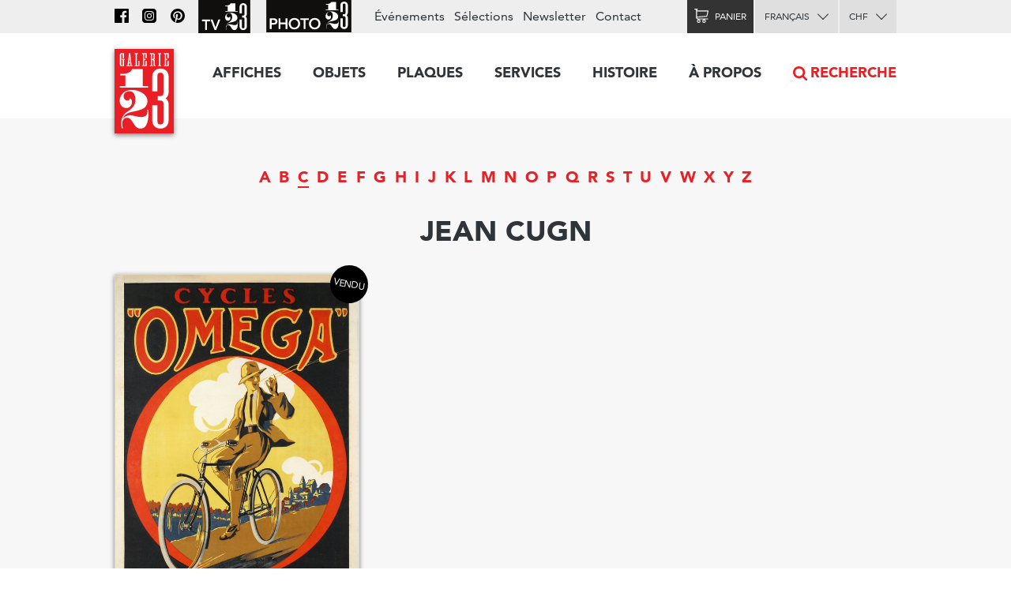

--- FILE ---
content_type: application/javascript; charset=utf-8
request_url: https://www.galerie123.com/static/CACHE/js/output.b9b11250ae98.js
body_size: 211936
content:
(function(window){if(!window.console||!window.console.log){return;}
console.log('–––––––––––––––––––––––––––––');console.log('galerie123.com');console.log('UX and Design: 8ratio.ch');console.log('Development:   cruncher.ch');console.log('–––––––––––––––––––––––––––––');})(this);;if(!Number.isNaN){if(window.console){console.log('Polyfill: Number.isNaN()');}
(function(globalIsNaN){"use strict";Object.defineProperty(Number,'isNaN',{value:function isNaN(value){return typeof value==='number'&&globalIsNaN(value);},configurable:true,enumerable:false,writable:true});})(isNaN);};if(!Math.log10){if(window.console){console.log('Polyfill: Math.log10()');}
Math.log10=function log10(n){return Math.log(n)/Math.LN10;};};(Object.assign||(function(Object){"use strict";function isDefined(val){return val!==undefined&&val!==null;}
function ownPropertyKeys(object){var keys=Object.keys(object);var symbols,n,descriptor;if(Object.getOwnPropertySymbols){symbols=Object.getOwnPropertySymbols(object);n=symbols.length;while(n--){descriptor=Object.getOwnPropertyDescriptor(object,symbols[n]);if(descriptor.enumerable){keys.push(symbol);}}}
return keys;}
Object.defineProperty(Object,'assign',{value:function(target){if(!isDefined(target)){throw new TypeError('Object.assign: First argument '+target+' cannot be converted to object.');}
var object=Object(target);var n,source,keys,key,k;for(n=1;n<arguments.length;n++){source=arguments[n];if(!isDefined(source)){continue;}
keys=ownPropertyKeys(Object(source));k=keys.length;while(k--){key=keys[k];object[key]=source[key];}}
return object;},configurable:true,writable:true});})(Object));;(function(window){var frameDuration=40;var vendors=['ms','moz','webkit','o'];var n=vendors.length;while(n--&&!window.requestAnimationFrame){window.requestAnimationFrame=window[vendors[n]+'RequestAnimationFrame'];window.cancelAnimationFrame=window[vendors[n]+'CancelAnimationFrame']||window[vendors[n]+'CancelRequestAnimationFrame'];}
if(!window.requestAnimationFrame){if(window.console){console.log('Polyfill: requestAnimationFrame()');}
window.requestAnimationFrame=function(callback,element){var currTime=+new Date();var nextTime=frameDuration-(currTime%frameDuration);var id=window.setTimeout(function(){callback(nextTime);},nextTime);return id;};}
if(!window.cancelAnimationFrame){window.cancelAnimationFrame=function(id){clearTimeout(id);};}})(window);;(function(window){if(window.CustomEvent&&typeof window.CustomEvent==='function'){return;}
if(window.console){console.log('Polyfill: CustomEvent');}
var Event=window.Event;var defaults={bubbles:false,cancelable:false,detail:undefined};function CustomEvent(event,params){params=params||defaults;var e=document.createEvent('CustomEvent');e.initCustomEvent(event,params.bubbles,params.cancelable,params.detail);return e;};CustomEvent.prototype=Event.prototype;window.CustomEvent=CustomEvent;})(window);;/*!
 * jQuery JavaScript Library v3.1.1
 * https://jquery.com/
 *
 * Includes Sizzle.js
 * https://sizzlejs.com/
 *
 * Copyright jQuery Foundation and other contributors
 * Released under the MIT license
 * https://jquery.org/license
 *
 * Date: 2016-09-22T22:30Z
 */(function(global,factory){"use strict";if(typeof module==="object"&&typeof module.exports==="object"){module.exports=global.document?factory(global,true):function(w){if(!w.document){throw new Error("jQuery requires a window with a document");}
return factory(w);};}else{factory(global);}})(typeof window!=="undefined"?window:this,function(window,noGlobal){"use strict";var arr=[];var document=window.document;var getProto=Object.getPrototypeOf;var slice=arr.slice;var concat=arr.concat;var push=arr.push;var indexOf=arr.indexOf;var class2type={};var toString=class2type.toString;var hasOwn=class2type.hasOwnProperty;var fnToString=hasOwn.toString;var ObjectFunctionString=fnToString.call(Object);var support={};function DOMEval(code,doc){doc=doc||document;var script=doc.createElement("script");script.text=code;doc.head.appendChild(script).parentNode.removeChild(script);}
var
version="3.1.1",jQuery=function(selector,context){return new jQuery.fn.init(selector,context);},rtrim=/^[\s\uFEFF\xA0]+|[\s\uFEFF\xA0]+$/g,rmsPrefix=/^-ms-/,rdashAlpha=/-([a-z])/g,fcamelCase=function(all,letter){return letter.toUpperCase();};jQuery.fn=jQuery.prototype={jquery:version,constructor:jQuery,length:0,toArray:function(){return slice.call(this);},get:function(num){if(num==null){return slice.call(this);}
return num<0?this[num+this.length]:this[num];},pushStack:function(elems){var ret=jQuery.merge(this.constructor(),elems);ret.prevObject=this;return ret;},each:function(callback){return jQuery.each(this,callback);},map:function(callback){return this.pushStack(jQuery.map(this,function(elem,i){return callback.call(elem,i,elem);}));},slice:function(){return this.pushStack(slice.apply(this,arguments));},first:function(){return this.eq(0);},last:function(){return this.eq(-1);},eq:function(i){var len=this.length,j=+i+(i<0?len:0);return this.pushStack(j>=0&&j<len?[this[j]]:[]);},end:function(){return this.prevObject||this.constructor();},push:push,sort:arr.sort,splice:arr.splice};jQuery.extend=jQuery.fn.extend=function(){var options,name,src,copy,copyIsArray,clone,target=arguments[0]||{},i=1,length=arguments.length,deep=false;if(typeof target==="boolean"){deep=target;target=arguments[i]||{};i++;}
if(typeof target!=="object"&&!jQuery.isFunction(target)){target={};}
if(i===length){target=this;i--;}
for(;i<length;i++){if((options=arguments[i])!=null){for(name in options){src=target[name];copy=options[name];if(target===copy){continue;}
if(deep&&copy&&(jQuery.isPlainObject(copy)||(copyIsArray=jQuery.isArray(copy)))){if(copyIsArray){copyIsArray=false;clone=src&&jQuery.isArray(src)?src:[];}else{clone=src&&jQuery.isPlainObject(src)?src:{};}
target[name]=jQuery.extend(deep,clone,copy);}else if(copy!==undefined){target[name]=copy;}}}}
return target;};jQuery.extend({expando:"jQuery"+(version+Math.random()).replace(/\D/g,""),isReady:true,error:function(msg){throw new Error(msg);},noop:function(){},isFunction:function(obj){return jQuery.type(obj)==="function";},isArray:Array.isArray,isWindow:function(obj){return obj!=null&&obj===obj.window;},isNumeric:function(obj){var type=jQuery.type(obj);return(type==="number"||type==="string")&&!isNaN(obj-parseFloat(obj));},isPlainObject:function(obj){var proto,Ctor;if(!obj||toString.call(obj)!=="[object Object]"){return false;}
proto=getProto(obj);if(!proto){return true;}
Ctor=hasOwn.call(proto,"constructor")&&proto.constructor;return typeof Ctor==="function"&&fnToString.call(Ctor)===ObjectFunctionString;},isEmptyObject:function(obj){var name;for(name in obj){return false;}
return true;},type:function(obj){if(obj==null){return obj+"";}
return typeof obj==="object"||typeof obj==="function"?class2type[toString.call(obj)]||"object":typeof obj;},globalEval:function(code){DOMEval(code);},camelCase:function(string){return string.replace(rmsPrefix,"ms-").replace(rdashAlpha,fcamelCase);},nodeName:function(elem,name){return elem.nodeName&&elem.nodeName.toLowerCase()===name.toLowerCase();},each:function(obj,callback){var length,i=0;if(isArrayLike(obj)){length=obj.length;for(;i<length;i++){if(callback.call(obj[i],i,obj[i])===false){break;}}}else{for(i in obj){if(callback.call(obj[i],i,obj[i])===false){break;}}}
return obj;},trim:function(text){return text==null?"":(text+"").replace(rtrim,"");},makeArray:function(arr,results){var ret=results||[];if(arr!=null){if(isArrayLike(Object(arr))){jQuery.merge(ret,typeof arr==="string"?[arr]:arr);}else{push.call(ret,arr);}}
return ret;},inArray:function(elem,arr,i){return arr==null?-1:indexOf.call(arr,elem,i);},merge:function(first,second){var len=+second.length,j=0,i=first.length;for(;j<len;j++){first[i++]=second[j];}
first.length=i;return first;},grep:function(elems,callback,invert){var callbackInverse,matches=[],i=0,length=elems.length,callbackExpect=!invert;for(;i<length;i++){callbackInverse=!callback(elems[i],i);if(callbackInverse!==callbackExpect){matches.push(elems[i]);}}
return matches;},map:function(elems,callback,arg){var length,value,i=0,ret=[];if(isArrayLike(elems)){length=elems.length;for(;i<length;i++){value=callback(elems[i],i,arg);if(value!=null){ret.push(value);}}}else{for(i in elems){value=callback(elems[i],i,arg);if(value!=null){ret.push(value);}}}
return concat.apply([],ret);},guid:1,proxy:function(fn,context){var tmp,args,proxy;if(typeof context==="string"){tmp=fn[context];context=fn;fn=tmp;}
if(!jQuery.isFunction(fn)){return undefined;}
args=slice.call(arguments,2);proxy=function(){return fn.apply(context||this,args.concat(slice.call(arguments)));};proxy.guid=fn.guid=fn.guid||jQuery.guid++;return proxy;},now:Date.now,support:support});if(typeof Symbol==="function"){jQuery.fn[Symbol.iterator]=arr[Symbol.iterator];}
jQuery.each("Boolean Number String Function Array Date RegExp Object Error Symbol".split(" "),function(i,name){class2type["[object "+name+"]"]=name.toLowerCase();});function isArrayLike(obj){var length=!!obj&&"length"in obj&&obj.length,type=jQuery.type(obj);if(type==="function"||jQuery.isWindow(obj)){return false;}
return type==="array"||length===0||typeof length==="number"&&length>0&&(length-1)in obj;}
var Sizzle=/*!
 * Sizzle CSS Selector Engine v2.3.3
 * https://sizzlejs.com/
 *
 * Copyright jQuery Foundation and other contributors
 * Released under the MIT license
 * http://jquery.org/license
 *
 * Date: 2016-08-08
 */(function(window){var i,support,Expr,getText,isXML,tokenize,compile,select,outermostContext,sortInput,hasDuplicate,setDocument,document,docElem,documentIsHTML,rbuggyQSA,rbuggyMatches,matches,contains,expando="sizzle"+1*new Date(),preferredDoc=window.document,dirruns=0,done=0,classCache=createCache(),tokenCache=createCache(),compilerCache=createCache(),sortOrder=function(a,b){if(a===b){hasDuplicate=true;}
return 0;},hasOwn=({}).hasOwnProperty,arr=[],pop=arr.pop,push_native=arr.push,push=arr.push,slice=arr.slice,indexOf=function(list,elem){var i=0,len=list.length;for(;i<len;i++){if(list[i]===elem){return i;}}
return-1;},booleans="checked|selected|async|autofocus|autoplay|controls|defer|disabled|hidden|ismap|loop|multiple|open|readonly|required|scoped",whitespace="[\\x20\\t\\r\\n\\f]",identifier="(?:\\\\.|[\\w-]|[^\0-\\xa0])+",attributes="\\["+whitespace+"*("+identifier+")(?:"+whitespace+"*([*^$|!~]?=)"+whitespace+"*(?:'((?:\\\\.|[^\\\\'])*)'|\"((?:\\\\.|[^\\\\\"])*)\"|("+identifier+"))|)"+whitespace+"*\\]",pseudos=":("+identifier+")(?:\\(("+"('((?:\\\\.|[^\\\\'])*)'|\"((?:\\\\.|[^\\\\\"])*)\")|"+"((?:\\\\.|[^\\\\()[\\]]|"+attributes+")*)|"+".*"+")\\)|)",rwhitespace=new RegExp(whitespace+"+","g"),rtrim=new RegExp("^"+whitespace+"+|((?:^|[^\\\\])(?:\\\\.)*)"+whitespace+"+$","g"),rcomma=new RegExp("^"+whitespace+"*,"+whitespace+"*"),rcombinators=new RegExp("^"+whitespace+"*([>+~]|"+whitespace+")"+whitespace+"*"),rattributeQuotes=new RegExp("="+whitespace+"*([^\\]'\"]*?)"+whitespace+"*\\]","g"),rpseudo=new RegExp(pseudos),ridentifier=new RegExp("^"+identifier+"$"),matchExpr={"ID":new RegExp("^#("+identifier+")"),"CLASS":new RegExp("^\\.("+identifier+")"),"TAG":new RegExp("^("+identifier+"|[*])"),"ATTR":new RegExp("^"+attributes),"PSEUDO":new RegExp("^"+pseudos),"CHILD":new RegExp("^:(only|first|last|nth|nth-last)-(child|of-type)(?:\\("+whitespace+"*(even|odd|(([+-]|)(\\d*)n|)"+whitespace+"*(?:([+-]|)"+whitespace+"*(\\d+)|))"+whitespace+"*\\)|)","i"),"bool":new RegExp("^(?:"+booleans+")$","i"),"needsContext":new RegExp("^"+whitespace+"*[>+~]|:(even|odd|eq|gt|lt|nth|first|last)(?:\\("+
whitespace+"*((?:-\\d)?\\d*)"+whitespace+"*\\)|)(?=[^-]|$)","i")},rinputs=/^(?:input|select|textarea|button)$/i,rheader=/^h\d$/i,rnative=/^[^{]+\{\s*\[native \w/,rquickExpr=/^(?:#([\w-]+)|(\w+)|\.([\w-]+))$/,rsibling=/[+~]/,runescape=new RegExp("\\\\([\\da-f]{1,6}"+whitespace+"?|("+whitespace+")|.)","ig"),funescape=function(_,escaped,escapedWhitespace){var high="0x"+escaped-0x10000;return high!==high||escapedWhitespace?escaped:high<0?String.fromCharCode(high+0x10000):String.fromCharCode(high>>10|0xD800,high&0x3FF|0xDC00);},rcssescape=/([\0-\x1f\x7f]|^-?\d)|^-$|[^\0-\x1f\x7f-\uFFFF\w-]/g,fcssescape=function(ch,asCodePoint){if(asCodePoint){if(ch==="\0"){return"\uFFFD";}
return ch.slice(0,-1)+"\\"+ch.charCodeAt(ch.length-1).toString(16)+" ";}
return"\\"+ch;},unloadHandler=function(){setDocument();},disabledAncestor=addCombinator(function(elem){return elem.disabled===true&&("form"in elem||"label"in elem);},{dir:"parentNode",next:"legend"});try{push.apply((arr=slice.call(preferredDoc.childNodes)),preferredDoc.childNodes);arr[preferredDoc.childNodes.length].nodeType;}catch(e){push={apply:arr.length?function(target,els){push_native.apply(target,slice.call(els));}:function(target,els){var j=target.length,i=0;while((target[j++]=els[i++])){}
target.length=j-1;}};}
function Sizzle(selector,context,results,seed){var m,i,elem,nid,match,groups,newSelector,newContext=context&&context.ownerDocument,nodeType=context?context.nodeType:9;results=results||[];if(typeof selector!=="string"||!selector||nodeType!==1&&nodeType!==9&&nodeType!==11){return results;}
if(!seed){if((context?context.ownerDocument||context:preferredDoc)!==document){setDocument(context);}
context=context||document;if(documentIsHTML){if(nodeType!==11&&(match=rquickExpr.exec(selector))){if((m=match[1])){if(nodeType===9){if((elem=context.getElementById(m))){if(elem.id===m){results.push(elem);return results;}}else{return results;}}else{if(newContext&&(elem=newContext.getElementById(m))&&contains(context,elem)&&elem.id===m){results.push(elem);return results;}}}else if(match[2]){push.apply(results,context.getElementsByTagName(selector));return results;}else if((m=match[3])&&support.getElementsByClassName&&context.getElementsByClassName){push.apply(results,context.getElementsByClassName(m));return results;}}
if(support.qsa&&!compilerCache[selector+" "]&&(!rbuggyQSA||!rbuggyQSA.test(selector))){if(nodeType!==1){newContext=context;newSelector=selector;}else if(context.nodeName.toLowerCase()!=="object"){if((nid=context.getAttribute("id"))){nid=nid.replace(rcssescape,fcssescape);}else{context.setAttribute("id",(nid=expando));}
groups=tokenize(selector);i=groups.length;while(i--){groups[i]="#"+nid+" "+toSelector(groups[i]);}
newSelector=groups.join(",");newContext=rsibling.test(selector)&&testContext(context.parentNode)||context;}
if(newSelector){try{push.apply(results,newContext.querySelectorAll(newSelector));return results;}catch(qsaError){}finally{if(nid===expando){context.removeAttribute("id");}}}}}}
return select(selector.replace(rtrim,"$1"),context,results,seed);}
function createCache(){var keys=[];function cache(key,value){if(keys.push(key+" ")>Expr.cacheLength){delete cache[keys.shift()];}
return(cache[key+" "]=value);}
return cache;}
function markFunction(fn){fn[expando]=true;return fn;}
function assert(fn){var el=document.createElement("fieldset");try{return!!fn(el);}catch(e){return false;}finally{if(el.parentNode){el.parentNode.removeChild(el);}
el=null;}}
function addHandle(attrs,handler){var arr=attrs.split("|"),i=arr.length;while(i--){Expr.attrHandle[arr[i]]=handler;}}
function siblingCheck(a,b){var cur=b&&a,diff=cur&&a.nodeType===1&&b.nodeType===1&&a.sourceIndex-b.sourceIndex;if(diff){return diff;}
if(cur){while((cur=cur.nextSibling)){if(cur===b){return-1;}}}
return a?1:-1;}
function createInputPseudo(type){return function(elem){var name=elem.nodeName.toLowerCase();return name==="input"&&elem.type===type;};}
function createButtonPseudo(type){return function(elem){var name=elem.nodeName.toLowerCase();return(name==="input"||name==="button")&&elem.type===type;};}
function createDisabledPseudo(disabled){return function(elem){if("form"in elem){if(elem.parentNode&&elem.disabled===false){if("label"in elem){if("label"in elem.parentNode){return elem.parentNode.disabled===disabled;}else{return elem.disabled===disabled;}}
return elem.isDisabled===disabled||elem.isDisabled!==!disabled&&disabledAncestor(elem)===disabled;}
return elem.disabled===disabled;}else if("label"in elem){return elem.disabled===disabled;}
return false;};}
function createPositionalPseudo(fn){return markFunction(function(argument){argument=+argument;return markFunction(function(seed,matches){var j,matchIndexes=fn([],seed.length,argument),i=matchIndexes.length;while(i--){if(seed[(j=matchIndexes[i])]){seed[j]=!(matches[j]=seed[j]);}}});});}
function testContext(context){return context&&typeof context.getElementsByTagName!=="undefined"&&context;}
support=Sizzle.support={};isXML=Sizzle.isXML=function(elem){var documentElement=elem&&(elem.ownerDocument||elem).documentElement;return documentElement?documentElement.nodeName!=="HTML":false;};setDocument=Sizzle.setDocument=function(node){var hasCompare,subWindow,doc=node?node.ownerDocument||node:preferredDoc;if(doc===document||doc.nodeType!==9||!doc.documentElement){return document;}
document=doc;docElem=document.documentElement;documentIsHTML=!isXML(document);if(preferredDoc!==document&&(subWindow=document.defaultView)&&subWindow.top!==subWindow){if(subWindow.addEventListener){subWindow.addEventListener("unload",unloadHandler,false);}else if(subWindow.attachEvent){subWindow.attachEvent("onunload",unloadHandler);}}
support.attributes=assert(function(el){el.className="i";return!el.getAttribute("className");});support.getElementsByTagName=assert(function(el){el.appendChild(document.createComment(""));return!el.getElementsByTagName("*").length;});support.getElementsByClassName=rnative.test(document.getElementsByClassName);support.getById=assert(function(el){docElem.appendChild(el).id=expando;return!document.getElementsByName||!document.getElementsByName(expando).length;});if(support.getById){Expr.filter["ID"]=function(id){var attrId=id.replace(runescape,funescape);return function(elem){return elem.getAttribute("id")===attrId;};};Expr.find["ID"]=function(id,context){if(typeof context.getElementById!=="undefined"&&documentIsHTML){var elem=context.getElementById(id);return elem?[elem]:[];}};}else{Expr.filter["ID"]=function(id){var attrId=id.replace(runescape,funescape);return function(elem){var node=typeof elem.getAttributeNode!=="undefined"&&elem.getAttributeNode("id");return node&&node.value===attrId;};};Expr.find["ID"]=function(id,context){if(typeof context.getElementById!=="undefined"&&documentIsHTML){var node,i,elems,elem=context.getElementById(id);if(elem){node=elem.getAttributeNode("id");if(node&&node.value===id){return[elem];}
elems=context.getElementsByName(id);i=0;while((elem=elems[i++])){node=elem.getAttributeNode("id");if(node&&node.value===id){return[elem];}}}
return[];}};}
Expr.find["TAG"]=support.getElementsByTagName?function(tag,context){if(typeof context.getElementsByTagName!=="undefined"){return context.getElementsByTagName(tag);}else if(support.qsa){return context.querySelectorAll(tag);}}:function(tag,context){var elem,tmp=[],i=0,results=context.getElementsByTagName(tag);if(tag==="*"){while((elem=results[i++])){if(elem.nodeType===1){tmp.push(elem);}}
return tmp;}
return results;};Expr.find["CLASS"]=support.getElementsByClassName&&function(className,context){if(typeof context.getElementsByClassName!=="undefined"&&documentIsHTML){return context.getElementsByClassName(className);}};rbuggyMatches=[];rbuggyQSA=[];if((support.qsa=rnative.test(document.querySelectorAll))){assert(function(el){docElem.appendChild(el).innerHTML="<a id='"+expando+"'></a>"+"<select id='"+expando+"-\r\\' msallowcapture=''>"+"<option selected=''></option></select>";if(el.querySelectorAll("[msallowcapture^='']").length){rbuggyQSA.push("[*^$]="+whitespace+"*(?:''|\"\")");}
if(!el.querySelectorAll("[selected]").length){rbuggyQSA.push("\\["+whitespace+"*(?:value|"+booleans+")");}
if(!el.querySelectorAll("[id~="+expando+"-]").length){rbuggyQSA.push("~=");}
if(!el.querySelectorAll(":checked").length){rbuggyQSA.push(":checked");}
if(!el.querySelectorAll("a#"+expando+"+*").length){rbuggyQSA.push(".#.+[+~]");}});assert(function(el){el.innerHTML="<a href='' disabled='disabled'></a>"+"<select disabled='disabled'><option/></select>";var input=document.createElement("input");input.setAttribute("type","hidden");el.appendChild(input).setAttribute("name","D");if(el.querySelectorAll("[name=d]").length){rbuggyQSA.push("name"+whitespace+"*[*^$|!~]?=");}
if(el.querySelectorAll(":enabled").length!==2){rbuggyQSA.push(":enabled",":disabled");}
docElem.appendChild(el).disabled=true;if(el.querySelectorAll(":disabled").length!==2){rbuggyQSA.push(":enabled",":disabled");}
el.querySelectorAll("*,:x");rbuggyQSA.push(",.*:");});}
if((support.matchesSelector=rnative.test((matches=docElem.matches||docElem.webkitMatchesSelector||docElem.mozMatchesSelector||docElem.oMatchesSelector||docElem.msMatchesSelector)))){assert(function(el){support.disconnectedMatch=matches.call(el,"*");matches.call(el,"[s!='']:x");rbuggyMatches.push("!=",pseudos);});}
rbuggyQSA=rbuggyQSA.length&&new RegExp(rbuggyQSA.join("|"));rbuggyMatches=rbuggyMatches.length&&new RegExp(rbuggyMatches.join("|"));hasCompare=rnative.test(docElem.compareDocumentPosition);contains=hasCompare||rnative.test(docElem.contains)?function(a,b){var adown=a.nodeType===9?a.documentElement:a,bup=b&&b.parentNode;return a===bup||!!(bup&&bup.nodeType===1&&(adown.contains?adown.contains(bup):a.compareDocumentPosition&&a.compareDocumentPosition(bup)&16));}:function(a,b){if(b){while((b=b.parentNode)){if(b===a){return true;}}}
return false;};sortOrder=hasCompare?function(a,b){if(a===b){hasDuplicate=true;return 0;}
var compare=!a.compareDocumentPosition-!b.compareDocumentPosition;if(compare){return compare;}
compare=(a.ownerDocument||a)===(b.ownerDocument||b)?a.compareDocumentPosition(b):1;if(compare&1||(!support.sortDetached&&b.compareDocumentPosition(a)===compare)){if(a===document||a.ownerDocument===preferredDoc&&contains(preferredDoc,a)){return-1;}
if(b===document||b.ownerDocument===preferredDoc&&contains(preferredDoc,b)){return 1;}
return sortInput?(indexOf(sortInput,a)-indexOf(sortInput,b)):0;}
return compare&4?-1:1;}:function(a,b){if(a===b){hasDuplicate=true;return 0;}
var cur,i=0,aup=a.parentNode,bup=b.parentNode,ap=[a],bp=[b];if(!aup||!bup){return a===document?-1:b===document?1:aup?-1:bup?1:sortInput?(indexOf(sortInput,a)-indexOf(sortInput,b)):0;}else if(aup===bup){return siblingCheck(a,b);}
cur=a;while((cur=cur.parentNode)){ap.unshift(cur);}
cur=b;while((cur=cur.parentNode)){bp.unshift(cur);}
while(ap[i]===bp[i]){i++;}
return i?siblingCheck(ap[i],bp[i]):ap[i]===preferredDoc?-1:bp[i]===preferredDoc?1:0;};return document;};Sizzle.matches=function(expr,elements){return Sizzle(expr,null,null,elements);};Sizzle.matchesSelector=function(elem,expr){if((elem.ownerDocument||elem)!==document){setDocument(elem);}
expr=expr.replace(rattributeQuotes,"='$1']");if(support.matchesSelector&&documentIsHTML&&!compilerCache[expr+" "]&&(!rbuggyMatches||!rbuggyMatches.test(expr))&&(!rbuggyQSA||!rbuggyQSA.test(expr))){try{var ret=matches.call(elem,expr);if(ret||support.disconnectedMatch||elem.document&&elem.document.nodeType!==11){return ret;}}catch(e){}}
return Sizzle(expr,document,null,[elem]).length>0;};Sizzle.contains=function(context,elem){if((context.ownerDocument||context)!==document){setDocument(context);}
return contains(context,elem);};Sizzle.attr=function(elem,name){if((elem.ownerDocument||elem)!==document){setDocument(elem);}
var fn=Expr.attrHandle[name.toLowerCase()],val=fn&&hasOwn.call(Expr.attrHandle,name.toLowerCase())?fn(elem,name,!documentIsHTML):undefined;return val!==undefined?val:support.attributes||!documentIsHTML?elem.getAttribute(name):(val=elem.getAttributeNode(name))&&val.specified?val.value:null;};Sizzle.escape=function(sel){return(sel+"").replace(rcssescape,fcssescape);};Sizzle.error=function(msg){throw new Error("Syntax error, unrecognized expression: "+msg);};Sizzle.uniqueSort=function(results){var elem,duplicates=[],j=0,i=0;hasDuplicate=!support.detectDuplicates;sortInput=!support.sortStable&&results.slice(0);results.sort(sortOrder);if(hasDuplicate){while((elem=results[i++])){if(elem===results[i]){j=duplicates.push(i);}}
while(j--){results.splice(duplicates[j],1);}}
sortInput=null;return results;};getText=Sizzle.getText=function(elem){var node,ret="",i=0,nodeType=elem.nodeType;if(!nodeType){while((node=elem[i++])){ret+=getText(node);}}else if(nodeType===1||nodeType===9||nodeType===11){if(typeof elem.textContent==="string"){return elem.textContent;}else{for(elem=elem.firstChild;elem;elem=elem.nextSibling){ret+=getText(elem);}}}else if(nodeType===3||nodeType===4){return elem.nodeValue;}
return ret;};Expr=Sizzle.selectors={cacheLength:50,createPseudo:markFunction,match:matchExpr,attrHandle:{},find:{},relative:{">":{dir:"parentNode",first:true}," ":{dir:"parentNode"},"+":{dir:"previousSibling",first:true},"~":{dir:"previousSibling"}},preFilter:{"ATTR":function(match){match[1]=match[1].replace(runescape,funescape);match[3]=(match[3]||match[4]||match[5]||"").replace(runescape,funescape);if(match[2]==="~="){match[3]=" "+match[3]+" ";}
return match.slice(0,4);},"CHILD":function(match){match[1]=match[1].toLowerCase();if(match[1].slice(0,3)==="nth"){if(!match[3]){Sizzle.error(match[0]);}
match[4]=+(match[4]?match[5]+(match[6]||1):2*(match[3]==="even"||match[3]==="odd"));match[5]=+((match[7]+match[8])||match[3]==="odd");}else if(match[3]){Sizzle.error(match[0]);}
return match;},"PSEUDO":function(match){var excess,unquoted=!match[6]&&match[2];if(matchExpr["CHILD"].test(match[0])){return null;}
if(match[3]){match[2]=match[4]||match[5]||"";}else if(unquoted&&rpseudo.test(unquoted)&&(excess=tokenize(unquoted,true))&&(excess=unquoted.indexOf(")",unquoted.length-excess)-unquoted.length)){match[0]=match[0].slice(0,excess);match[2]=unquoted.slice(0,excess);}
return match.slice(0,3);}},filter:{"TAG":function(nodeNameSelector){var nodeName=nodeNameSelector.replace(runescape,funescape).toLowerCase();return nodeNameSelector==="*"?function(){return true;}:function(elem){return elem.nodeName&&elem.nodeName.toLowerCase()===nodeName;};},"CLASS":function(className){var pattern=classCache[className+" "];return pattern||(pattern=new RegExp("(^|"+whitespace+")"+className+"("+whitespace+"|$)"))&&classCache(className,function(elem){return pattern.test(typeof elem.className==="string"&&elem.className||typeof elem.getAttribute!=="undefined"&&elem.getAttribute("class")||"");});},"ATTR":function(name,operator,check){return function(elem){var result=Sizzle.attr(elem,name);if(result==null){return operator==="!=";}
if(!operator){return true;}
result+="";return operator==="="?result===check:operator==="!="?result!==check:operator==="^="?check&&result.indexOf(check)===0:operator==="*="?check&&result.indexOf(check)>-1:operator==="$="?check&&result.slice(-check.length)===check:operator==="~="?(" "+result.replace(rwhitespace," ")+" ").indexOf(check)>-1:operator==="|="?result===check||result.slice(0,check.length+1)===check+"-":false;};},"CHILD":function(type,what,argument,first,last){var simple=type.slice(0,3)!=="nth",forward=type.slice(-4)!=="last",ofType=what==="of-type";return first===1&&last===0?function(elem){return!!elem.parentNode;}:function(elem,context,xml){var cache,uniqueCache,outerCache,node,nodeIndex,start,dir=simple!==forward?"nextSibling":"previousSibling",parent=elem.parentNode,name=ofType&&elem.nodeName.toLowerCase(),useCache=!xml&&!ofType,diff=false;if(parent){if(simple){while(dir){node=elem;while((node=node[dir])){if(ofType?node.nodeName.toLowerCase()===name:node.nodeType===1){return false;}}
start=dir=type==="only"&&!start&&"nextSibling";}
return true;}
start=[forward?parent.firstChild:parent.lastChild];if(forward&&useCache){node=parent;outerCache=node[expando]||(node[expando]={});uniqueCache=outerCache[node.uniqueID]||(outerCache[node.uniqueID]={});cache=uniqueCache[type]||[];nodeIndex=cache[0]===dirruns&&cache[1];diff=nodeIndex&&cache[2];node=nodeIndex&&parent.childNodes[nodeIndex];while((node=++nodeIndex&&node&&node[dir]||(diff=nodeIndex=0)||start.pop())){if(node.nodeType===1&&++diff&&node===elem){uniqueCache[type]=[dirruns,nodeIndex,diff];break;}}}else{if(useCache){node=elem;outerCache=node[expando]||(node[expando]={});uniqueCache=outerCache[node.uniqueID]||(outerCache[node.uniqueID]={});cache=uniqueCache[type]||[];nodeIndex=cache[0]===dirruns&&cache[1];diff=nodeIndex;}
if(diff===false){while((node=++nodeIndex&&node&&node[dir]||(diff=nodeIndex=0)||start.pop())){if((ofType?node.nodeName.toLowerCase()===name:node.nodeType===1)&&++diff){if(useCache){outerCache=node[expando]||(node[expando]={});uniqueCache=outerCache[node.uniqueID]||(outerCache[node.uniqueID]={});uniqueCache[type]=[dirruns,diff];}
if(node===elem){break;}}}}}
diff-=last;return diff===first||(diff%first===0&&diff/first>=0);}};},"PSEUDO":function(pseudo,argument){var args,fn=Expr.pseudos[pseudo]||Expr.setFilters[pseudo.toLowerCase()]||Sizzle.error("unsupported pseudo: "+pseudo);if(fn[expando]){return fn(argument);}
if(fn.length>1){args=[pseudo,pseudo,"",argument];return Expr.setFilters.hasOwnProperty(pseudo.toLowerCase())?markFunction(function(seed,matches){var idx,matched=fn(seed,argument),i=matched.length;while(i--){idx=indexOf(seed,matched[i]);seed[idx]=!(matches[idx]=matched[i]);}}):function(elem){return fn(elem,0,args);};}
return fn;}},pseudos:{"not":markFunction(function(selector){var input=[],results=[],matcher=compile(selector.replace(rtrim,"$1"));return matcher[expando]?markFunction(function(seed,matches,context,xml){var elem,unmatched=matcher(seed,null,xml,[]),i=seed.length;while(i--){if((elem=unmatched[i])){seed[i]=!(matches[i]=elem);}}}):function(elem,context,xml){input[0]=elem;matcher(input,null,xml,results);input[0]=null;return!results.pop();};}),"has":markFunction(function(selector){return function(elem){return Sizzle(selector,elem).length>0;};}),"contains":markFunction(function(text){text=text.replace(runescape,funescape);return function(elem){return(elem.textContent||elem.innerText||getText(elem)).indexOf(text)>-1;};}),"lang":markFunction(function(lang){if(!ridentifier.test(lang||"")){Sizzle.error("unsupported lang: "+lang);}
lang=lang.replace(runescape,funescape).toLowerCase();return function(elem){var elemLang;do{if((elemLang=documentIsHTML?elem.lang:elem.getAttribute("xml:lang")||elem.getAttribute("lang"))){elemLang=elemLang.toLowerCase();return elemLang===lang||elemLang.indexOf(lang+"-")===0;}}while((elem=elem.parentNode)&&elem.nodeType===1);return false;};}),"target":function(elem){var hash=window.location&&window.location.hash;return hash&&hash.slice(1)===elem.id;},"root":function(elem){return elem===docElem;},"focus":function(elem){return elem===document.activeElement&&(!document.hasFocus||document.hasFocus())&&!!(elem.type||elem.href||~elem.tabIndex);},"enabled":createDisabledPseudo(false),"disabled":createDisabledPseudo(true),"checked":function(elem){var nodeName=elem.nodeName.toLowerCase();return(nodeName==="input"&&!!elem.checked)||(nodeName==="option"&&!!elem.selected);},"selected":function(elem){if(elem.parentNode){elem.parentNode.selectedIndex;}
return elem.selected===true;},"empty":function(elem){for(elem=elem.firstChild;elem;elem=elem.nextSibling){if(elem.nodeType<6){return false;}}
return true;},"parent":function(elem){return!Expr.pseudos["empty"](elem);},"header":function(elem){return rheader.test(elem.nodeName);},"input":function(elem){return rinputs.test(elem.nodeName);},"button":function(elem){var name=elem.nodeName.toLowerCase();return name==="input"&&elem.type==="button"||name==="button";},"text":function(elem){var attr;return elem.nodeName.toLowerCase()==="input"&&elem.type==="text"&&((attr=elem.getAttribute("type"))==null||attr.toLowerCase()==="text");},"first":createPositionalPseudo(function(){return[0];}),"last":createPositionalPseudo(function(matchIndexes,length){return[length-1];}),"eq":createPositionalPseudo(function(matchIndexes,length,argument){return[argument<0?argument+length:argument];}),"even":createPositionalPseudo(function(matchIndexes,length){var i=0;for(;i<length;i+=2){matchIndexes.push(i);}
return matchIndexes;}),"odd":createPositionalPseudo(function(matchIndexes,length){var i=1;for(;i<length;i+=2){matchIndexes.push(i);}
return matchIndexes;}),"lt":createPositionalPseudo(function(matchIndexes,length,argument){var i=argument<0?argument+length:argument;for(;--i>=0;){matchIndexes.push(i);}
return matchIndexes;}),"gt":createPositionalPseudo(function(matchIndexes,length,argument){var i=argument<0?argument+length:argument;for(;++i<length;){matchIndexes.push(i);}
return matchIndexes;})}};Expr.pseudos["nth"]=Expr.pseudos["eq"];for(i in{radio:true,checkbox:true,file:true,password:true,image:true}){Expr.pseudos[i]=createInputPseudo(i);}
for(i in{submit:true,reset:true}){Expr.pseudos[i]=createButtonPseudo(i);}
function setFilters(){}
setFilters.prototype=Expr.filters=Expr.pseudos;Expr.setFilters=new setFilters();tokenize=Sizzle.tokenize=function(selector,parseOnly){var matched,match,tokens,type,soFar,groups,preFilters,cached=tokenCache[selector+" "];if(cached){return parseOnly?0:cached.slice(0);}
soFar=selector;groups=[];preFilters=Expr.preFilter;while(soFar){if(!matched||(match=rcomma.exec(soFar))){if(match){soFar=soFar.slice(match[0].length)||soFar;}
groups.push((tokens=[]));}
matched=false;if((match=rcombinators.exec(soFar))){matched=match.shift();tokens.push({value:matched,type:match[0].replace(rtrim," ")});soFar=soFar.slice(matched.length);}
for(type in Expr.filter){if((match=matchExpr[type].exec(soFar))&&(!preFilters[type]||(match=preFilters[type](match)))){matched=match.shift();tokens.push({value:matched,type:type,matches:match});soFar=soFar.slice(matched.length);}}
if(!matched){break;}}
return parseOnly?soFar.length:soFar?Sizzle.error(selector):tokenCache(selector,groups).slice(0);};function toSelector(tokens){var i=0,len=tokens.length,selector="";for(;i<len;i++){selector+=tokens[i].value;}
return selector;}
function addCombinator(matcher,combinator,base){var dir=combinator.dir,skip=combinator.next,key=skip||dir,checkNonElements=base&&key==="parentNode",doneName=done++;return combinator.first?function(elem,context,xml){while((elem=elem[dir])){if(elem.nodeType===1||checkNonElements){return matcher(elem,context,xml);}}
return false;}:function(elem,context,xml){var oldCache,uniqueCache,outerCache,newCache=[dirruns,doneName];if(xml){while((elem=elem[dir])){if(elem.nodeType===1||checkNonElements){if(matcher(elem,context,xml)){return true;}}}}else{while((elem=elem[dir])){if(elem.nodeType===1||checkNonElements){outerCache=elem[expando]||(elem[expando]={});uniqueCache=outerCache[elem.uniqueID]||(outerCache[elem.uniqueID]={});if(skip&&skip===elem.nodeName.toLowerCase()){elem=elem[dir]||elem;}else if((oldCache=uniqueCache[key])&&oldCache[0]===dirruns&&oldCache[1]===doneName){return(newCache[2]=oldCache[2]);}else{uniqueCache[key]=newCache;if((newCache[2]=matcher(elem,context,xml))){return true;}}}}}
return false;};}
function elementMatcher(matchers){return matchers.length>1?function(elem,context,xml){var i=matchers.length;while(i--){if(!matchers[i](elem,context,xml)){return false;}}
return true;}:matchers[0];}
function multipleContexts(selector,contexts,results){var i=0,len=contexts.length;for(;i<len;i++){Sizzle(selector,contexts[i],results);}
return results;}
function condense(unmatched,map,filter,context,xml){var elem,newUnmatched=[],i=0,len=unmatched.length,mapped=map!=null;for(;i<len;i++){if((elem=unmatched[i])){if(!filter||filter(elem,context,xml)){newUnmatched.push(elem);if(mapped){map.push(i);}}}}
return newUnmatched;}
function setMatcher(preFilter,selector,matcher,postFilter,postFinder,postSelector){if(postFilter&&!postFilter[expando]){postFilter=setMatcher(postFilter);}
if(postFinder&&!postFinder[expando]){postFinder=setMatcher(postFinder,postSelector);}
return markFunction(function(seed,results,context,xml){var temp,i,elem,preMap=[],postMap=[],preexisting=results.length,elems=seed||multipleContexts(selector||"*",context.nodeType?[context]:context,[]),matcherIn=preFilter&&(seed||!selector)?condense(elems,preMap,preFilter,context,xml):elems,matcherOut=matcher?postFinder||(seed?preFilter:preexisting||postFilter)?[]:results:matcherIn;if(matcher){matcher(matcherIn,matcherOut,context,xml);}
if(postFilter){temp=condense(matcherOut,postMap);postFilter(temp,[],context,xml);i=temp.length;while(i--){if((elem=temp[i])){matcherOut[postMap[i]]=!(matcherIn[postMap[i]]=elem);}}}
if(seed){if(postFinder||preFilter){if(postFinder){temp=[];i=matcherOut.length;while(i--){if((elem=matcherOut[i])){temp.push((matcherIn[i]=elem));}}
postFinder(null,(matcherOut=[]),temp,xml);}
i=matcherOut.length;while(i--){if((elem=matcherOut[i])&&(temp=postFinder?indexOf(seed,elem):preMap[i])>-1){seed[temp]=!(results[temp]=elem);}}}}else{matcherOut=condense(matcherOut===results?matcherOut.splice(preexisting,matcherOut.length):matcherOut);if(postFinder){postFinder(null,results,matcherOut,xml);}else{push.apply(results,matcherOut);}}});}
function matcherFromTokens(tokens){var checkContext,matcher,j,len=tokens.length,leadingRelative=Expr.relative[tokens[0].type],implicitRelative=leadingRelative||Expr.relative[" "],i=leadingRelative?1:0,matchContext=addCombinator(function(elem){return elem===checkContext;},implicitRelative,true),matchAnyContext=addCombinator(function(elem){return indexOf(checkContext,elem)>-1;},implicitRelative,true),matchers=[function(elem,context,xml){var ret=(!leadingRelative&&(xml||context!==outermostContext))||((checkContext=context).nodeType?matchContext(elem,context,xml):matchAnyContext(elem,context,xml));checkContext=null;return ret;}];for(;i<len;i++){if((matcher=Expr.relative[tokens[i].type])){matchers=[addCombinator(elementMatcher(matchers),matcher)];}else{matcher=Expr.filter[tokens[i].type].apply(null,tokens[i].matches);if(matcher[expando]){j=++i;for(;j<len;j++){if(Expr.relative[tokens[j].type]){break;}}
return setMatcher(i>1&&elementMatcher(matchers),i>1&&toSelector(tokens.slice(0,i-1).concat({value:tokens[i-2].type===" "?"*":""})).replace(rtrim,"$1"),matcher,i<j&&matcherFromTokens(tokens.slice(i,j)),j<len&&matcherFromTokens((tokens=tokens.slice(j))),j<len&&toSelector(tokens));}
matchers.push(matcher);}}
return elementMatcher(matchers);}
function matcherFromGroupMatchers(elementMatchers,setMatchers){var bySet=setMatchers.length>0,byElement=elementMatchers.length>0,superMatcher=function(seed,context,xml,results,outermost){var elem,j,matcher,matchedCount=0,i="0",unmatched=seed&&[],setMatched=[],contextBackup=outermostContext,elems=seed||byElement&&Expr.find["TAG"]("*",outermost),dirrunsUnique=(dirruns+=contextBackup==null?1:Math.random()||0.1),len=elems.length;if(outermost){outermostContext=context===document||context||outermost;}
for(;i!==len&&(elem=elems[i])!=null;i++){if(byElement&&elem){j=0;if(!context&&elem.ownerDocument!==document){setDocument(elem);xml=!documentIsHTML;}
while((matcher=elementMatchers[j++])){if(matcher(elem,context||document,xml)){results.push(elem);break;}}
if(outermost){dirruns=dirrunsUnique;}}
if(bySet){if((elem=!matcher&&elem)){matchedCount--;}
if(seed){unmatched.push(elem);}}}
matchedCount+=i;if(bySet&&i!==matchedCount){j=0;while((matcher=setMatchers[j++])){matcher(unmatched,setMatched,context,xml);}
if(seed){if(matchedCount>0){while(i--){if(!(unmatched[i]||setMatched[i])){setMatched[i]=pop.call(results);}}}
setMatched=condense(setMatched);}
push.apply(results,setMatched);if(outermost&&!seed&&setMatched.length>0&&(matchedCount+setMatchers.length)>1){Sizzle.uniqueSort(results);}}
if(outermost){dirruns=dirrunsUnique;outermostContext=contextBackup;}
return unmatched;};return bySet?markFunction(superMatcher):superMatcher;}
compile=Sizzle.compile=function(selector,match){var i,setMatchers=[],elementMatchers=[],cached=compilerCache[selector+" "];if(!cached){if(!match){match=tokenize(selector);}
i=match.length;while(i--){cached=matcherFromTokens(match[i]);if(cached[expando]){setMatchers.push(cached);}else{elementMatchers.push(cached);}}
cached=compilerCache(selector,matcherFromGroupMatchers(elementMatchers,setMatchers));cached.selector=selector;}
return cached;};select=Sizzle.select=function(selector,context,results,seed){var i,tokens,token,type,find,compiled=typeof selector==="function"&&selector,match=!seed&&tokenize((selector=compiled.selector||selector));results=results||[];if(match.length===1){tokens=match[0]=match[0].slice(0);if(tokens.length>2&&(token=tokens[0]).type==="ID"&&context.nodeType===9&&documentIsHTML&&Expr.relative[tokens[1].type]){context=(Expr.find["ID"](token.matches[0].replace(runescape,funescape),context)||[])[0];if(!context){return results;}else if(compiled){context=context.parentNode;}
selector=selector.slice(tokens.shift().value.length);}
i=matchExpr["needsContext"].test(selector)?0:tokens.length;while(i--){token=tokens[i];if(Expr.relative[(type=token.type)]){break;}
if((find=Expr.find[type])){if((seed=find(token.matches[0].replace(runescape,funescape),rsibling.test(tokens[0].type)&&testContext(context.parentNode)||context))){tokens.splice(i,1);selector=seed.length&&toSelector(tokens);if(!selector){push.apply(results,seed);return results;}
break;}}}}
(compiled||compile(selector,match))(seed,context,!documentIsHTML,results,!context||rsibling.test(selector)&&testContext(context.parentNode)||context);return results;};support.sortStable=expando.split("").sort(sortOrder).join("")===expando;support.detectDuplicates=!!hasDuplicate;setDocument();support.sortDetached=assert(function(el){return el.compareDocumentPosition(document.createElement("fieldset"))&1;});if(!assert(function(el){el.innerHTML="<a href='#'></a>";return el.firstChild.getAttribute("href")==="#";})){addHandle("type|href|height|width",function(elem,name,isXML){if(!isXML){return elem.getAttribute(name,name.toLowerCase()==="type"?1:2);}});}
if(!support.attributes||!assert(function(el){el.innerHTML="<input/>";el.firstChild.setAttribute("value","");return el.firstChild.getAttribute("value")==="";})){addHandle("value",function(elem,name,isXML){if(!isXML&&elem.nodeName.toLowerCase()==="input"){return elem.defaultValue;}});}
if(!assert(function(el){return el.getAttribute("disabled")==null;})){addHandle(booleans,function(elem,name,isXML){var val;if(!isXML){return elem[name]===true?name.toLowerCase():(val=elem.getAttributeNode(name))&&val.specified?val.value:null;}});}
return Sizzle;})(window);jQuery.find=Sizzle;jQuery.expr=Sizzle.selectors;jQuery.expr[":"]=jQuery.expr.pseudos;jQuery.uniqueSort=jQuery.unique=Sizzle.uniqueSort;jQuery.text=Sizzle.getText;jQuery.isXMLDoc=Sizzle.isXML;jQuery.contains=Sizzle.contains;jQuery.escapeSelector=Sizzle.escape;var dir=function(elem,dir,until){var matched=[],truncate=until!==undefined;while((elem=elem[dir])&&elem.nodeType!==9){if(elem.nodeType===1){if(truncate&&jQuery(elem).is(until)){break;}
matched.push(elem);}}
return matched;};var siblings=function(n,elem){var matched=[];for(;n;n=n.nextSibling){if(n.nodeType===1&&n!==elem){matched.push(n);}}
return matched;};var rneedsContext=jQuery.expr.match.needsContext;var rsingleTag=(/^<([a-z][^\/\0>:\x20\t\r\n\f]*)[\x20\t\r\n\f]*\/?>(?:<\/\1>|)$/i);var risSimple=/^.[^:#\[\.,]*$/;function winnow(elements,qualifier,not){if(jQuery.isFunction(qualifier)){return jQuery.grep(elements,function(elem,i){return!!qualifier.call(elem,i,elem)!==not;});}
if(qualifier.nodeType){return jQuery.grep(elements,function(elem){return(elem===qualifier)!==not;});}
if(typeof qualifier!=="string"){return jQuery.grep(elements,function(elem){return(indexOf.call(qualifier,elem)>-1)!==not;});}
if(risSimple.test(qualifier)){return jQuery.filter(qualifier,elements,not);}
qualifier=jQuery.filter(qualifier,elements);return jQuery.grep(elements,function(elem){return(indexOf.call(qualifier,elem)>-1)!==not&&elem.nodeType===1;});}
jQuery.filter=function(expr,elems,not){var elem=elems[0];if(not){expr=":not("+expr+")";}
if(elems.length===1&&elem.nodeType===1){return jQuery.find.matchesSelector(elem,expr)?[elem]:[];}
return jQuery.find.matches(expr,jQuery.grep(elems,function(elem){return elem.nodeType===1;}));};jQuery.fn.extend({find:function(selector){var i,ret,len=this.length,self=this;if(typeof selector!=="string"){return this.pushStack(jQuery(selector).filter(function(){for(i=0;i<len;i++){if(jQuery.contains(self[i],this)){return true;}}}));}
ret=this.pushStack([]);for(i=0;i<len;i++){jQuery.find(selector,self[i],ret);}
return len>1?jQuery.uniqueSort(ret):ret;},filter:function(selector){return this.pushStack(winnow(this,selector||[],false));},not:function(selector){return this.pushStack(winnow(this,selector||[],true));},is:function(selector){return!!winnow(this,typeof selector==="string"&&rneedsContext.test(selector)?jQuery(selector):selector||[],false).length;}});var rootjQuery,rquickExpr=/^(?:\s*(<[\w\W]+>)[^>]*|#([\w-]+))$/,init=jQuery.fn.init=function(selector,context,root){var match,elem;if(!selector){return this;}
root=root||rootjQuery;if(typeof selector==="string"){if(selector[0]==="<"&&selector[selector.length-1]===">"&&selector.length>=3){match=[null,selector,null];}else{match=rquickExpr.exec(selector);}
if(match&&(match[1]||!context)){if(match[1]){context=context instanceof jQuery?context[0]:context;jQuery.merge(this,jQuery.parseHTML(match[1],context&&context.nodeType?context.ownerDocument||context:document,true));if(rsingleTag.test(match[1])&&jQuery.isPlainObject(context)){for(match in context){if(jQuery.isFunction(this[match])){this[match](context[match]);}else{this.attr(match,context[match]);}}}
return this;}else{elem=document.getElementById(match[2]);if(elem){this[0]=elem;this.length=1;}
return this;}}else if(!context||context.jquery){return(context||root).find(selector);}else{return this.constructor(context).find(selector);}}else if(selector.nodeType){this[0]=selector;this.length=1;return this;}else if(jQuery.isFunction(selector)){return root.ready!==undefined?root.ready(selector):selector(jQuery);}
return jQuery.makeArray(selector,this);};init.prototype=jQuery.fn;rootjQuery=jQuery(document);var rparentsprev=/^(?:parents|prev(?:Until|All))/,guaranteedUnique={children:true,contents:true,next:true,prev:true};jQuery.fn.extend({has:function(target){var targets=jQuery(target,this),l=targets.length;return this.filter(function(){var i=0;for(;i<l;i++){if(jQuery.contains(this,targets[i])){return true;}}});},closest:function(selectors,context){var cur,i=0,l=this.length,matched=[],targets=typeof selectors!=="string"&&jQuery(selectors);if(!rneedsContext.test(selectors)){for(;i<l;i++){for(cur=this[i];cur&&cur!==context;cur=cur.parentNode){if(cur.nodeType<11&&(targets?targets.index(cur)>-1:cur.nodeType===1&&jQuery.find.matchesSelector(cur,selectors))){matched.push(cur);break;}}}}
return this.pushStack(matched.length>1?jQuery.uniqueSort(matched):matched);},index:function(elem){if(!elem){return(this[0]&&this[0].parentNode)?this.first().prevAll().length:-1;}
if(typeof elem==="string"){return indexOf.call(jQuery(elem),this[0]);}
return indexOf.call(this,elem.jquery?elem[0]:elem);},add:function(selector,context){return this.pushStack(jQuery.uniqueSort(jQuery.merge(this.get(),jQuery(selector,context))));},addBack:function(selector){return this.add(selector==null?this.prevObject:this.prevObject.filter(selector));}});function sibling(cur,dir){while((cur=cur[dir])&&cur.nodeType!==1){}
return cur;}
jQuery.each({parent:function(elem){var parent=elem.parentNode;return parent&&parent.nodeType!==11?parent:null;},parents:function(elem){return dir(elem,"parentNode");},parentsUntil:function(elem,i,until){return dir(elem,"parentNode",until);},next:function(elem){return sibling(elem,"nextSibling");},prev:function(elem){return sibling(elem,"previousSibling");},nextAll:function(elem){return dir(elem,"nextSibling");},prevAll:function(elem){return dir(elem,"previousSibling");},nextUntil:function(elem,i,until){return dir(elem,"nextSibling",until);},prevUntil:function(elem,i,until){return dir(elem,"previousSibling",until);},siblings:function(elem){return siblings((elem.parentNode||{}).firstChild,elem);},children:function(elem){return siblings(elem.firstChild);},contents:function(elem){return elem.contentDocument||jQuery.merge([],elem.childNodes);}},function(name,fn){jQuery.fn[name]=function(until,selector){var matched=jQuery.map(this,fn,until);if(name.slice(-5)!=="Until"){selector=until;}
if(selector&&typeof selector==="string"){matched=jQuery.filter(selector,matched);}
if(this.length>1){if(!guaranteedUnique[name]){jQuery.uniqueSort(matched);}
if(rparentsprev.test(name)){matched.reverse();}}
return this.pushStack(matched);};});var rnothtmlwhite=(/[^\x20\t\r\n\f]+/g);function createOptions(options){var object={};jQuery.each(options.match(rnothtmlwhite)||[],function(_,flag){object[flag]=true;});return object;}
jQuery.Callbacks=function(options){options=typeof options==="string"?createOptions(options):jQuery.extend({},options);var
firing,memory,fired,locked,list=[],queue=[],firingIndex=-1,fire=function(){locked=options.once;fired=firing=true;for(;queue.length;firingIndex=-1){memory=queue.shift();while(++firingIndex<list.length){if(list[firingIndex].apply(memory[0],memory[1])===false&&options.stopOnFalse){firingIndex=list.length;memory=false;}}}
if(!options.memory){memory=false;}
firing=false;if(locked){if(memory){list=[];}else{list="";}}},self={add:function(){if(list){if(memory&&!firing){firingIndex=list.length-1;queue.push(memory);}
(function add(args){jQuery.each(args,function(_,arg){if(jQuery.isFunction(arg)){if(!options.unique||!self.has(arg)){list.push(arg);}}else if(arg&&arg.length&&jQuery.type(arg)!=="string"){add(arg);}});})(arguments);if(memory&&!firing){fire();}}
return this;},remove:function(){jQuery.each(arguments,function(_,arg){var index;while((index=jQuery.inArray(arg,list,index))>-1){list.splice(index,1);if(index<=firingIndex){firingIndex--;}}});return this;},has:function(fn){return fn?jQuery.inArray(fn,list)>-1:list.length>0;},empty:function(){if(list){list=[];}
return this;},disable:function(){locked=queue=[];list=memory="";return this;},disabled:function(){return!list;},lock:function(){locked=queue=[];if(!memory&&!firing){list=memory="";}
return this;},locked:function(){return!!locked;},fireWith:function(context,args){if(!locked){args=args||[];args=[context,args.slice?args.slice():args];queue.push(args);if(!firing){fire();}}
return this;},fire:function(){self.fireWith(this,arguments);return this;},fired:function(){return!!fired;}};return self;};function Identity(v){return v;}
function Thrower(ex){throw ex;}
function adoptValue(value,resolve,reject){var method;try{if(value&&jQuery.isFunction((method=value.promise))){method.call(value).done(resolve).fail(reject);}else if(value&&jQuery.isFunction((method=value.then))){method.call(value,resolve,reject);}else{resolve.call(undefined,value);}}catch(value){reject.call(undefined,value);}}
jQuery.extend({Deferred:function(func){var tuples=[["notify","progress",jQuery.Callbacks("memory"),jQuery.Callbacks("memory"),2],["resolve","done",jQuery.Callbacks("once memory"),jQuery.Callbacks("once memory"),0,"resolved"],["reject","fail",jQuery.Callbacks("once memory"),jQuery.Callbacks("once memory"),1,"rejected"]],state="pending",promise={state:function(){return state;},always:function(){deferred.done(arguments).fail(arguments);return this;},"catch":function(fn){return promise.then(null,fn);},pipe:function(){var fns=arguments;return jQuery.Deferred(function(newDefer){jQuery.each(tuples,function(i,tuple){var fn=jQuery.isFunction(fns[tuple[4]])&&fns[tuple[4]];deferred[tuple[1]](function(){var returned=fn&&fn.apply(this,arguments);if(returned&&jQuery.isFunction(returned.promise)){returned.promise().progress(newDefer.notify).done(newDefer.resolve).fail(newDefer.reject);}else{newDefer[tuple[0]+"With"](this,fn?[returned]:arguments);}});});fns=null;}).promise();},then:function(onFulfilled,onRejected,onProgress){var maxDepth=0;function resolve(depth,deferred,handler,special){return function(){var that=this,args=arguments,mightThrow=function(){var returned,then;if(depth<maxDepth){return;}
returned=handler.apply(that,args);if(returned===deferred.promise()){throw new TypeError("Thenable self-resolution");}
then=returned&&(typeof returned==="object"||typeof returned==="function")&&returned.then;if(jQuery.isFunction(then)){if(special){then.call(returned,resolve(maxDepth,deferred,Identity,special),resolve(maxDepth,deferred,Thrower,special));}else{maxDepth++;then.call(returned,resolve(maxDepth,deferred,Identity,special),resolve(maxDepth,deferred,Thrower,special),resolve(maxDepth,deferred,Identity,deferred.notifyWith));}}else{if(handler!==Identity){that=undefined;args=[returned];}
(special||deferred.resolveWith)(that,args);}},process=special?mightThrow:function(){try{mightThrow();}catch(e){if(jQuery.Deferred.exceptionHook){jQuery.Deferred.exceptionHook(e,process.stackTrace);}
if(depth+1>=maxDepth){if(handler!==Thrower){that=undefined;args=[e];}
deferred.rejectWith(that,args);}}};if(depth){process();}else{if(jQuery.Deferred.getStackHook){process.stackTrace=jQuery.Deferred.getStackHook();}
window.setTimeout(process);}};}
return jQuery.Deferred(function(newDefer){tuples[0][3].add(resolve(0,newDefer,jQuery.isFunction(onProgress)?onProgress:Identity,newDefer.notifyWith));tuples[1][3].add(resolve(0,newDefer,jQuery.isFunction(onFulfilled)?onFulfilled:Identity));tuples[2][3].add(resolve(0,newDefer,jQuery.isFunction(onRejected)?onRejected:Thrower));}).promise();},promise:function(obj){return obj!=null?jQuery.extend(obj,promise):promise;}},deferred={};jQuery.each(tuples,function(i,tuple){var list=tuple[2],stateString=tuple[5];promise[tuple[1]]=list.add;if(stateString){list.add(function(){state=stateString;},tuples[3-i][2].disable,tuples[0][2].lock);}
list.add(tuple[3].fire);deferred[tuple[0]]=function(){deferred[tuple[0]+"With"](this===deferred?undefined:this,arguments);return this;};deferred[tuple[0]+"With"]=list.fireWith;});promise.promise(deferred);if(func){func.call(deferred,deferred);}
return deferred;},when:function(singleValue){var
remaining=arguments.length,i=remaining,resolveContexts=Array(i),resolveValues=slice.call(arguments),master=jQuery.Deferred(),updateFunc=function(i){return function(value){resolveContexts[i]=this;resolveValues[i]=arguments.length>1?slice.call(arguments):value;if(!(--remaining)){master.resolveWith(resolveContexts,resolveValues);}};};if(remaining<=1){adoptValue(singleValue,master.done(updateFunc(i)).resolve,master.reject);if(master.state()==="pending"||jQuery.isFunction(resolveValues[i]&&resolveValues[i].then)){return master.then();}}
while(i--){adoptValue(resolveValues[i],updateFunc(i),master.reject);}
return master.promise();}});var rerrorNames=/^(Eval|Internal|Range|Reference|Syntax|Type|URI)Error$/;jQuery.Deferred.exceptionHook=function(error,stack){if(window.console&&window.console.warn&&error&&rerrorNames.test(error.name)){window.console.warn("jQuery.Deferred exception: "+error.message,error.stack,stack);}};jQuery.readyException=function(error){window.setTimeout(function(){throw error;});};var readyList=jQuery.Deferred();jQuery.fn.ready=function(fn){readyList.then(fn).catch(function(error){jQuery.readyException(error);});return this;};jQuery.extend({isReady:false,readyWait:1,holdReady:function(hold){if(hold){jQuery.readyWait++;}else{jQuery.ready(true);}},ready:function(wait){if(wait===true?--jQuery.readyWait:jQuery.isReady){return;}
jQuery.isReady=true;if(wait!==true&&--jQuery.readyWait>0){return;}
readyList.resolveWith(document,[jQuery]);}});jQuery.ready.then=readyList.then;function completed(){document.removeEventListener("DOMContentLoaded",completed);window.removeEventListener("load",completed);jQuery.ready();}
if(document.readyState==="complete"||(document.readyState!=="loading"&&!document.documentElement.doScroll)){window.setTimeout(jQuery.ready);}else{document.addEventListener("DOMContentLoaded",completed);window.addEventListener("load",completed);}
var access=function(elems,fn,key,value,chainable,emptyGet,raw){var i=0,len=elems.length,bulk=key==null;if(jQuery.type(key)==="object"){chainable=true;for(i in key){access(elems,fn,i,key[i],true,emptyGet,raw);}}else if(value!==undefined){chainable=true;if(!jQuery.isFunction(value)){raw=true;}
if(bulk){if(raw){fn.call(elems,value);fn=null;}else{bulk=fn;fn=function(elem,key,value){return bulk.call(jQuery(elem),value);};}}
if(fn){for(;i<len;i++){fn(elems[i],key,raw?value:value.call(elems[i],i,fn(elems[i],key)));}}}
if(chainable){return elems;}
if(bulk){return fn.call(elems);}
return len?fn(elems[0],key):emptyGet;};var acceptData=function(owner){return owner.nodeType===1||owner.nodeType===9||!(+owner.nodeType);};function Data(){this.expando=jQuery.expando+Data.uid++;}
Data.uid=1;Data.prototype={cache:function(owner){var value=owner[this.expando];if(!value){value={};if(acceptData(owner)){if(owner.nodeType){owner[this.expando]=value;}else{Object.defineProperty(owner,this.expando,{value:value,configurable:true});}}}
return value;},set:function(owner,data,value){var prop,cache=this.cache(owner);if(typeof data==="string"){cache[jQuery.camelCase(data)]=value;}else{for(prop in data){cache[jQuery.camelCase(prop)]=data[prop];}}
return cache;},get:function(owner,key){return key===undefined?this.cache(owner):owner[this.expando]&&owner[this.expando][jQuery.camelCase(key)];},access:function(owner,key,value){if(key===undefined||((key&&typeof key==="string")&&value===undefined)){return this.get(owner,key);}
this.set(owner,key,value);return value!==undefined?value:key;},remove:function(owner,key){var i,cache=owner[this.expando];if(cache===undefined){return;}
if(key!==undefined){if(jQuery.isArray(key)){key=key.map(jQuery.camelCase);}else{key=jQuery.camelCase(key);key=key in cache?[key]:(key.match(rnothtmlwhite)||[]);}
i=key.length;while(i--){delete cache[key[i]];}}
if(key===undefined||jQuery.isEmptyObject(cache)){if(owner.nodeType){owner[this.expando]=undefined;}else{delete owner[this.expando];}}},hasData:function(owner){var cache=owner[this.expando];return cache!==undefined&&!jQuery.isEmptyObject(cache);}};var dataPriv=new Data();var dataUser=new Data();var rbrace=/^(?:\{[\w\W]*\}|\[[\w\W]*\])$/,rmultiDash=/[A-Z]/g;function getData(data){if(data==="true"){return true;}
if(data==="false"){return false;}
if(data==="null"){return null;}
if(data===+data+""){return+data;}
if(rbrace.test(data)){return JSON.parse(data);}
return data;}
function dataAttr(elem,key,data){var name;if(data===undefined&&elem.nodeType===1){name="data-"+key.replace(rmultiDash,"-$&").toLowerCase();data=elem.getAttribute(name);if(typeof data==="string"){try{data=getData(data);}catch(e){}
dataUser.set(elem,key,data);}else{data=undefined;}}
return data;}
jQuery.extend({hasData:function(elem){return dataUser.hasData(elem)||dataPriv.hasData(elem);},data:function(elem,name,data){return dataUser.access(elem,name,data);},removeData:function(elem,name){dataUser.remove(elem,name);},_data:function(elem,name,data){return dataPriv.access(elem,name,data);},_removeData:function(elem,name){dataPriv.remove(elem,name);}});jQuery.fn.extend({data:function(key,value){var i,name,data,elem=this[0],attrs=elem&&elem.attributes;if(key===undefined){if(this.length){data=dataUser.get(elem);if(elem.nodeType===1&&!dataPriv.get(elem,"hasDataAttrs")){i=attrs.length;while(i--){if(attrs[i]){name=attrs[i].name;if(name.indexOf("data-")===0){name=jQuery.camelCase(name.slice(5));dataAttr(elem,name,data[name]);}}}
dataPriv.set(elem,"hasDataAttrs",true);}}
return data;}
if(typeof key==="object"){return this.each(function(){dataUser.set(this,key);});}
return access(this,function(value){var data;if(elem&&value===undefined){data=dataUser.get(elem,key);if(data!==undefined){return data;}
data=dataAttr(elem,key);if(data!==undefined){return data;}
return;}
this.each(function(){dataUser.set(this,key,value);});},null,value,arguments.length>1,null,true);},removeData:function(key){return this.each(function(){dataUser.remove(this,key);});}});jQuery.extend({queue:function(elem,type,data){var queue;if(elem){type=(type||"fx")+"queue";queue=dataPriv.get(elem,type);if(data){if(!queue||jQuery.isArray(data)){queue=dataPriv.access(elem,type,jQuery.makeArray(data));}else{queue.push(data);}}
return queue||[];}},dequeue:function(elem,type){type=type||"fx";var queue=jQuery.queue(elem,type),startLength=queue.length,fn=queue.shift(),hooks=jQuery._queueHooks(elem,type),next=function(){jQuery.dequeue(elem,type);};if(fn==="inprogress"){fn=queue.shift();startLength--;}
if(fn){if(type==="fx"){queue.unshift("inprogress");}
delete hooks.stop;fn.call(elem,next,hooks);}
if(!startLength&&hooks){hooks.empty.fire();}},_queueHooks:function(elem,type){var key=type+"queueHooks";return dataPriv.get(elem,key)||dataPriv.access(elem,key,{empty:jQuery.Callbacks("once memory").add(function(){dataPriv.remove(elem,[type+"queue",key]);})});}});jQuery.fn.extend({queue:function(type,data){var setter=2;if(typeof type!=="string"){data=type;type="fx";setter--;}
if(arguments.length<setter){return jQuery.queue(this[0],type);}
return data===undefined?this:this.each(function(){var queue=jQuery.queue(this,type,data);jQuery._queueHooks(this,type);if(type==="fx"&&queue[0]!=="inprogress"){jQuery.dequeue(this,type);}});},dequeue:function(type){return this.each(function(){jQuery.dequeue(this,type);});},clearQueue:function(type){return this.queue(type||"fx",[]);},promise:function(type,obj){var tmp,count=1,defer=jQuery.Deferred(),elements=this,i=this.length,resolve=function(){if(!(--count)){defer.resolveWith(elements,[elements]);}};if(typeof type!=="string"){obj=type;type=undefined;}
type=type||"fx";while(i--){tmp=dataPriv.get(elements[i],type+"queueHooks");if(tmp&&tmp.empty){count++;tmp.empty.add(resolve);}}
resolve();return defer.promise(obj);}});var pnum=(/[+-]?(?:\d*\.|)\d+(?:[eE][+-]?\d+|)/).source;var rcssNum=new RegExp("^(?:([+-])=|)("+pnum+")([a-z%]*)$","i");var cssExpand=["Top","Right","Bottom","Left"];var isHiddenWithinTree=function(elem,el){elem=el||elem;return elem.style.display==="none"||elem.style.display===""&&jQuery.contains(elem.ownerDocument,elem)&&jQuery.css(elem,"display")==="none";};var swap=function(elem,options,callback,args){var ret,name,old={};for(name in options){old[name]=elem.style[name];elem.style[name]=options[name];}
ret=callback.apply(elem,args||[]);for(name in options){elem.style[name]=old[name];}
return ret;};function adjustCSS(elem,prop,valueParts,tween){var adjusted,scale=1,maxIterations=20,currentValue=tween?function(){return tween.cur();}:function(){return jQuery.css(elem,prop,"");},initial=currentValue(),unit=valueParts&&valueParts[3]||(jQuery.cssNumber[prop]?"":"px"),initialInUnit=(jQuery.cssNumber[prop]||unit!=="px"&&+initial)&&rcssNum.exec(jQuery.css(elem,prop));if(initialInUnit&&initialInUnit[3]!==unit){unit=unit||initialInUnit[3];valueParts=valueParts||[];initialInUnit=+initial||1;do{scale=scale||".5";initialInUnit=initialInUnit/scale;jQuery.style(elem,prop,initialInUnit+unit);}while(scale!==(scale=currentValue()/initial)&&scale!==1&&--maxIterations);}
if(valueParts){initialInUnit=+initialInUnit||+initial||0;adjusted=valueParts[1]?initialInUnit+(valueParts[1]+1)*valueParts[2]:+valueParts[2];if(tween){tween.unit=unit;tween.start=initialInUnit;tween.end=adjusted;}}
return adjusted;}
var defaultDisplayMap={};function getDefaultDisplay(elem){var temp,doc=elem.ownerDocument,nodeName=elem.nodeName,display=defaultDisplayMap[nodeName];if(display){return display;}
temp=doc.body.appendChild(doc.createElement(nodeName));display=jQuery.css(temp,"display");temp.parentNode.removeChild(temp);if(display==="none"){display="block";}
defaultDisplayMap[nodeName]=display;return display;}
function showHide(elements,show){var display,elem,values=[],index=0,length=elements.length;for(;index<length;index++){elem=elements[index];if(!elem.style){continue;}
display=elem.style.display;if(show){if(display==="none"){values[index]=dataPriv.get(elem,"display")||null;if(!values[index]){elem.style.display="";}}
if(elem.style.display===""&&isHiddenWithinTree(elem)){values[index]=getDefaultDisplay(elem);}}else{if(display!=="none"){values[index]="none";dataPriv.set(elem,"display",display);}}}
for(index=0;index<length;index++){if(values[index]!=null){elements[index].style.display=values[index];}}
return elements;}
jQuery.fn.extend({show:function(){return showHide(this,true);},hide:function(){return showHide(this);},toggle:function(state){if(typeof state==="boolean"){return state?this.show():this.hide();}
return this.each(function(){if(isHiddenWithinTree(this)){jQuery(this).show();}else{jQuery(this).hide();}});}});var rcheckableType=(/^(?:checkbox|radio)$/i);var rtagName=(/<([a-z][^\/\0>\x20\t\r\n\f]+)/i);var rscriptType=(/^$|\/(?:java|ecma)script/i);var wrapMap={option:[1,"<select multiple='multiple'>","</select>"],thead:[1,"<table>","</table>"],col:[2,"<table><colgroup>","</colgroup></table>"],tr:[2,"<table><tbody>","</tbody></table>"],td:[3,"<table><tbody><tr>","</tr></tbody></table>"],_default:[0,"",""]};wrapMap.optgroup=wrapMap.option;wrapMap.tbody=wrapMap.tfoot=wrapMap.colgroup=wrapMap.caption=wrapMap.thead;wrapMap.th=wrapMap.td;function getAll(context,tag){var ret;if(typeof context.getElementsByTagName!=="undefined"){ret=context.getElementsByTagName(tag||"*");}else if(typeof context.querySelectorAll!=="undefined"){ret=context.querySelectorAll(tag||"*");}else{ret=[];}
if(tag===undefined||tag&&jQuery.nodeName(context,tag)){return jQuery.merge([context],ret);}
return ret;}
function setGlobalEval(elems,refElements){var i=0,l=elems.length;for(;i<l;i++){dataPriv.set(elems[i],"globalEval",!refElements||dataPriv.get(refElements[i],"globalEval"));}}
var rhtml=/<|&#?\w+;/;function buildFragment(elems,context,scripts,selection,ignored){var elem,tmp,tag,wrap,contains,j,fragment=context.createDocumentFragment(),nodes=[],i=0,l=elems.length;for(;i<l;i++){elem=elems[i];if(elem||elem===0){if(jQuery.type(elem)==="object"){jQuery.merge(nodes,elem.nodeType?[elem]:elem);}else if(!rhtml.test(elem)){nodes.push(context.createTextNode(elem));}else{tmp=tmp||fragment.appendChild(context.createElement("div"));tag=(rtagName.exec(elem)||["",""])[1].toLowerCase();wrap=wrapMap[tag]||wrapMap._default;tmp.innerHTML=wrap[1]+jQuery.htmlPrefilter(elem)+wrap[2];j=wrap[0];while(j--){tmp=tmp.lastChild;}
jQuery.merge(nodes,tmp.childNodes);tmp=fragment.firstChild;tmp.textContent="";}}}
fragment.textContent="";i=0;while((elem=nodes[i++])){if(selection&&jQuery.inArray(elem,selection)>-1){if(ignored){ignored.push(elem);}
continue;}
contains=jQuery.contains(elem.ownerDocument,elem);tmp=getAll(fragment.appendChild(elem),"script");if(contains){setGlobalEval(tmp);}
if(scripts){j=0;while((elem=tmp[j++])){if(rscriptType.test(elem.type||"")){scripts.push(elem);}}}}
return fragment;}
(function(){var fragment=document.createDocumentFragment(),div=fragment.appendChild(document.createElement("div")),input=document.createElement("input");input.setAttribute("type","radio");input.setAttribute("checked","checked");input.setAttribute("name","t");div.appendChild(input);support.checkClone=div.cloneNode(true).cloneNode(true).lastChild.checked;div.innerHTML="<textarea>x</textarea>";support.noCloneChecked=!!div.cloneNode(true).lastChild.defaultValue;})();var documentElement=document.documentElement;var
rkeyEvent=/^key/,rmouseEvent=/^(?:mouse|pointer|contextmenu|drag|drop)|click/,rtypenamespace=/^([^.]*)(?:\.(.+)|)/;function returnTrue(){return true;}
function returnFalse(){return false;}
function safeActiveElement(){try{return document.activeElement;}catch(err){}}
function on(elem,types,selector,data,fn,one){var origFn,type;if(typeof types==="object"){if(typeof selector!=="string"){data=data||selector;selector=undefined;}
for(type in types){on(elem,type,selector,data,types[type],one);}
return elem;}
if(data==null&&fn==null){fn=selector;data=selector=undefined;}else if(fn==null){if(typeof selector==="string"){fn=data;data=undefined;}else{fn=data;data=selector;selector=undefined;}}
if(fn===false){fn=returnFalse;}else if(!fn){return elem;}
if(one===1){origFn=fn;fn=function(event){jQuery().off(event);return origFn.apply(this,arguments);};fn.guid=origFn.guid||(origFn.guid=jQuery.guid++);}
return elem.each(function(){jQuery.event.add(this,types,fn,data,selector);});}
jQuery.event={global:{},add:function(elem,types,handler,data,selector){var handleObjIn,eventHandle,tmp,events,t,handleObj,special,handlers,type,namespaces,origType,elemData=dataPriv.get(elem);if(!elemData){return;}
if(handler.handler){handleObjIn=handler;handler=handleObjIn.handler;selector=handleObjIn.selector;}
if(selector){jQuery.find.matchesSelector(documentElement,selector);}
if(!handler.guid){handler.guid=jQuery.guid++;}
if(!(events=elemData.events)){events=elemData.events={};}
if(!(eventHandle=elemData.handle)){eventHandle=elemData.handle=function(e){return typeof jQuery!=="undefined"&&jQuery.event.triggered!==e.type?jQuery.event.dispatch.apply(elem,arguments):undefined;};}
types=(types||"").match(rnothtmlwhite)||[""];t=types.length;while(t--){tmp=rtypenamespace.exec(types[t])||[];type=origType=tmp[1];namespaces=(tmp[2]||"").split(".").sort();if(!type){continue;}
special=jQuery.event.special[type]||{};type=(selector?special.delegateType:special.bindType)||type;special=jQuery.event.special[type]||{};handleObj=jQuery.extend({type:type,origType:origType,data:data,handler:handler,guid:handler.guid,selector:selector,needsContext:selector&&jQuery.expr.match.needsContext.test(selector),namespace:namespaces.join(".")},handleObjIn);if(!(handlers=events[type])){handlers=events[type]=[];handlers.delegateCount=0;if(!special.setup||special.setup.call(elem,data,namespaces,eventHandle)===false){if(elem.addEventListener){elem.addEventListener(type,eventHandle);}}}
if(special.add){special.add.call(elem,handleObj);if(!handleObj.handler.guid){handleObj.handler.guid=handler.guid;}}
if(selector){handlers.splice(handlers.delegateCount++,0,handleObj);}else{handlers.push(handleObj);}
jQuery.event.global[type]=true;}},remove:function(elem,types,handler,selector,mappedTypes){var j,origCount,tmp,events,t,handleObj,special,handlers,type,namespaces,origType,elemData=dataPriv.hasData(elem)&&dataPriv.get(elem);if(!elemData||!(events=elemData.events)){return;}
types=(types||"").match(rnothtmlwhite)||[""];t=types.length;while(t--){tmp=rtypenamespace.exec(types[t])||[];type=origType=tmp[1];namespaces=(tmp[2]||"").split(".").sort();if(!type){for(type in events){jQuery.event.remove(elem,type+types[t],handler,selector,true);}
continue;}
special=jQuery.event.special[type]||{};type=(selector?special.delegateType:special.bindType)||type;handlers=events[type]||[];tmp=tmp[2]&&new RegExp("(^|\\.)"+namespaces.join("\\.(?:.*\\.|)")+"(\\.|$)");origCount=j=handlers.length;while(j--){handleObj=handlers[j];if((mappedTypes||origType===handleObj.origType)&&(!handler||handler.guid===handleObj.guid)&&(!tmp||tmp.test(handleObj.namespace))&&(!selector||selector===handleObj.selector||selector==="**"&&handleObj.selector)){handlers.splice(j,1);if(handleObj.selector){handlers.delegateCount--;}
if(special.remove){special.remove.call(elem,handleObj);}}}
if(origCount&&!handlers.length){if(!special.teardown||special.teardown.call(elem,namespaces,elemData.handle)===false){jQuery.removeEvent(elem,type,elemData.handle);}
delete events[type];}}
if(jQuery.isEmptyObject(events)){dataPriv.remove(elem,"handle events");}},dispatch:function(nativeEvent){var event=jQuery.event.fix(nativeEvent);var i,j,ret,matched,handleObj,handlerQueue,args=new Array(arguments.length),handlers=(dataPriv.get(this,"events")||{})[event.type]||[],special=jQuery.event.special[event.type]||{};args[0]=event;for(i=1;i<arguments.length;i++){args[i]=arguments[i];}
event.delegateTarget=this;if(special.preDispatch&&special.preDispatch.call(this,event)===false){return;}
handlerQueue=jQuery.event.handlers.call(this,event,handlers);i=0;while((matched=handlerQueue[i++])&&!event.isPropagationStopped()){event.currentTarget=matched.elem;j=0;while((handleObj=matched.handlers[j++])&&!event.isImmediatePropagationStopped()){if(!event.rnamespace||event.rnamespace.test(handleObj.namespace)){event.handleObj=handleObj;event.data=handleObj.data;ret=((jQuery.event.special[handleObj.origType]||{}).handle||handleObj.handler).apply(matched.elem,args);if(ret!==undefined){if((event.result=ret)===false){event.preventDefault();event.stopPropagation();}}}}}
if(special.postDispatch){special.postDispatch.call(this,event);}
return event.result;},handlers:function(event,handlers){var i,handleObj,sel,matchedHandlers,matchedSelectors,handlerQueue=[],delegateCount=handlers.delegateCount,cur=event.target;if(delegateCount&&cur.nodeType&&!(event.type==="click"&&event.button>=1)){for(;cur!==this;cur=cur.parentNode||this){if(cur.nodeType===1&&!(event.type==="click"&&cur.disabled===true)){matchedHandlers=[];matchedSelectors={};for(i=0;i<delegateCount;i++){handleObj=handlers[i];sel=handleObj.selector+" ";if(matchedSelectors[sel]===undefined){matchedSelectors[sel]=handleObj.needsContext?jQuery(sel,this).index(cur)>-1:jQuery.find(sel,this,null,[cur]).length;}
if(matchedSelectors[sel]){matchedHandlers.push(handleObj);}}
if(matchedHandlers.length){handlerQueue.push({elem:cur,handlers:matchedHandlers});}}}}
cur=this;if(delegateCount<handlers.length){handlerQueue.push({elem:cur,handlers:handlers.slice(delegateCount)});}
return handlerQueue;},addProp:function(name,hook){Object.defineProperty(jQuery.Event.prototype,name,{enumerable:true,configurable:true,get:jQuery.isFunction(hook)?function(){if(this.originalEvent){return hook(this.originalEvent);}}:function(){if(this.originalEvent){return this.originalEvent[name];}},set:function(value){Object.defineProperty(this,name,{enumerable:true,configurable:true,writable:true,value:value});}});},fix:function(originalEvent){return originalEvent[jQuery.expando]?originalEvent:new jQuery.Event(originalEvent);},special:{load:{noBubble:true},focus:{trigger:function(){if(this!==safeActiveElement()&&this.focus){this.focus();return false;}},delegateType:"focusin"},blur:{trigger:function(){if(this===safeActiveElement()&&this.blur){this.blur();return false;}},delegateType:"focusout"},click:{trigger:function(){if(this.type==="checkbox"&&this.click&&jQuery.nodeName(this,"input")){this.click();return false;}},_default:function(event){return jQuery.nodeName(event.target,"a");}},beforeunload:{postDispatch:function(event){if(event.result!==undefined&&event.originalEvent){event.originalEvent.returnValue=event.result;}}}}};jQuery.removeEvent=function(elem,type,handle){if(elem.removeEventListener){elem.removeEventListener(type,handle);}};jQuery.Event=function(src,props){if(!(this instanceof jQuery.Event)){return new jQuery.Event(src,props);}
if(src&&src.type){this.originalEvent=src;this.type=src.type;this.isDefaultPrevented=src.defaultPrevented||src.defaultPrevented===undefined&&src.returnValue===false?returnTrue:returnFalse;this.target=(src.target&&src.target.nodeType===3)?src.target.parentNode:src.target;this.currentTarget=src.currentTarget;this.relatedTarget=src.relatedTarget;}else{this.type=src;}
if(props){jQuery.extend(this,props);}
this.timeStamp=src&&src.timeStamp||jQuery.now();this[jQuery.expando]=true;};jQuery.Event.prototype={constructor:jQuery.Event,isDefaultPrevented:returnFalse,isPropagationStopped:returnFalse,isImmediatePropagationStopped:returnFalse,isSimulated:false,preventDefault:function(){var e=this.originalEvent;this.isDefaultPrevented=returnTrue;if(e&&!this.isSimulated){e.preventDefault();}},stopPropagation:function(){var e=this.originalEvent;this.isPropagationStopped=returnTrue;if(e&&!this.isSimulated){e.stopPropagation();}},stopImmediatePropagation:function(){var e=this.originalEvent;this.isImmediatePropagationStopped=returnTrue;if(e&&!this.isSimulated){e.stopImmediatePropagation();}
this.stopPropagation();}};jQuery.each({altKey:true,bubbles:true,cancelable:true,changedTouches:true,ctrlKey:true,detail:true,eventPhase:true,metaKey:true,pageX:true,pageY:true,shiftKey:true,view:true,"char":true,charCode:true,key:true,keyCode:true,button:true,buttons:true,clientX:true,clientY:true,offsetX:true,offsetY:true,pointerId:true,pointerType:true,screenX:true,screenY:true,targetTouches:true,toElement:true,touches:true,which:function(event){var button=event.button;if(event.which==null&&rkeyEvent.test(event.type)){return event.charCode!=null?event.charCode:event.keyCode;}
if(!event.which&&button!==undefined&&rmouseEvent.test(event.type)){if(button&1){return 1;}
if(button&2){return 3;}
if(button&4){return 2;}
return 0;}
return event.which;}},jQuery.event.addProp);jQuery.each({mouseenter:"mouseover",mouseleave:"mouseout",pointerenter:"pointerover",pointerleave:"pointerout"},function(orig,fix){jQuery.event.special[orig]={delegateType:fix,bindType:fix,handle:function(event){var ret,target=this,related=event.relatedTarget,handleObj=event.handleObj;if(!related||(related!==target&&!jQuery.contains(target,related))){event.type=handleObj.origType;ret=handleObj.handler.apply(this,arguments);event.type=fix;}
return ret;}};});jQuery.fn.extend({on:function(types,selector,data,fn){return on(this,types,selector,data,fn);},one:function(types,selector,data,fn){return on(this,types,selector,data,fn,1);},off:function(types,selector,fn){var handleObj,type;if(types&&types.preventDefault&&types.handleObj){handleObj=types.handleObj;jQuery(types.delegateTarget).off(handleObj.namespace?handleObj.origType+"."+handleObj.namespace:handleObj.origType,handleObj.selector,handleObj.handler);return this;}
if(typeof types==="object"){for(type in types){this.off(type,selector,types[type]);}
return this;}
if(selector===false||typeof selector==="function"){fn=selector;selector=undefined;}
if(fn===false){fn=returnFalse;}
return this.each(function(){jQuery.event.remove(this,types,fn,selector);});}});var
rxhtmlTag=/<(?!area|br|col|embed|hr|img|input|link|meta|param)(([a-z][^\/\0>\x20\t\r\n\f]*)[^>]*)\/>/gi,rnoInnerhtml=/<script|<style|<link/i,rchecked=/checked\s*(?:[^=]|=\s*.checked.)/i,rscriptTypeMasked=/^true\/(.*)/,rcleanScript=/^\s*<!(?:\[CDATA\[|--)|(?:\]\]|--)>\s*$/g;function manipulationTarget(elem,content){if(jQuery.nodeName(elem,"table")&&jQuery.nodeName(content.nodeType!==11?content:content.firstChild,"tr")){return elem.getElementsByTagName("tbody")[0]||elem;}
return elem;}
function disableScript(elem){elem.type=(elem.getAttribute("type")!==null)+"/"+elem.type;return elem;}
function restoreScript(elem){var match=rscriptTypeMasked.exec(elem.type);if(match){elem.type=match[1];}else{elem.removeAttribute("type");}
return elem;}
function cloneCopyEvent(src,dest){var i,l,type,pdataOld,pdataCur,udataOld,udataCur,events;if(dest.nodeType!==1){return;}
if(dataPriv.hasData(src)){pdataOld=dataPriv.access(src);pdataCur=dataPriv.set(dest,pdataOld);events=pdataOld.events;if(events){delete pdataCur.handle;pdataCur.events={};for(type in events){for(i=0,l=events[type].length;i<l;i++){jQuery.event.add(dest,type,events[type][i]);}}}}
if(dataUser.hasData(src)){udataOld=dataUser.access(src);udataCur=jQuery.extend({},udataOld);dataUser.set(dest,udataCur);}}
function fixInput(src,dest){var nodeName=dest.nodeName.toLowerCase();if(nodeName==="input"&&rcheckableType.test(src.type)){dest.checked=src.checked;}else if(nodeName==="input"||nodeName==="textarea"){dest.defaultValue=src.defaultValue;}}
function domManip(collection,args,callback,ignored){args=concat.apply([],args);var fragment,first,scripts,hasScripts,node,doc,i=0,l=collection.length,iNoClone=l-1,value=args[0],isFunction=jQuery.isFunction(value);if(isFunction||(l>1&&typeof value==="string"&&!support.checkClone&&rchecked.test(value))){return collection.each(function(index){var self=collection.eq(index);if(isFunction){args[0]=value.call(this,index,self.html());}
domManip(self,args,callback,ignored);});}
if(l){fragment=buildFragment(args,collection[0].ownerDocument,false,collection,ignored);first=fragment.firstChild;if(fragment.childNodes.length===1){fragment=first;}
if(first||ignored){scripts=jQuery.map(getAll(fragment,"script"),disableScript);hasScripts=scripts.length;for(;i<l;i++){node=fragment;if(i!==iNoClone){node=jQuery.clone(node,true,true);if(hasScripts){jQuery.merge(scripts,getAll(node,"script"));}}
callback.call(collection[i],node,i);}
if(hasScripts){doc=scripts[scripts.length-1].ownerDocument;jQuery.map(scripts,restoreScript);for(i=0;i<hasScripts;i++){node=scripts[i];if(rscriptType.test(node.type||"")&&!dataPriv.access(node,"globalEval")&&jQuery.contains(doc,node)){if(node.src){if(jQuery._evalUrl){jQuery._evalUrl(node.src);}}else{DOMEval(node.textContent.replace(rcleanScript,""),doc);}}}}}}
return collection;}
function remove(elem,selector,keepData){var node,nodes=selector?jQuery.filter(selector,elem):elem,i=0;for(;(node=nodes[i])!=null;i++){if(!keepData&&node.nodeType===1){jQuery.cleanData(getAll(node));}
if(node.parentNode){if(keepData&&jQuery.contains(node.ownerDocument,node)){setGlobalEval(getAll(node,"script"));}
node.parentNode.removeChild(node);}}
return elem;}
jQuery.extend({htmlPrefilter:function(html){return html.replace(rxhtmlTag,"<$1></$2>");},clone:function(elem,dataAndEvents,deepDataAndEvents){var i,l,srcElements,destElements,clone=elem.cloneNode(true),inPage=jQuery.contains(elem.ownerDocument,elem);if(!support.noCloneChecked&&(elem.nodeType===1||elem.nodeType===11)&&!jQuery.isXMLDoc(elem)){destElements=getAll(clone);srcElements=getAll(elem);for(i=0,l=srcElements.length;i<l;i++){fixInput(srcElements[i],destElements[i]);}}
if(dataAndEvents){if(deepDataAndEvents){srcElements=srcElements||getAll(elem);destElements=destElements||getAll(clone);for(i=0,l=srcElements.length;i<l;i++){cloneCopyEvent(srcElements[i],destElements[i]);}}else{cloneCopyEvent(elem,clone);}}
destElements=getAll(clone,"script");if(destElements.length>0){setGlobalEval(destElements,!inPage&&getAll(elem,"script"));}
return clone;},cleanData:function(elems){var data,elem,type,special=jQuery.event.special,i=0;for(;(elem=elems[i])!==undefined;i++){if(acceptData(elem)){if((data=elem[dataPriv.expando])){if(data.events){for(type in data.events){if(special[type]){jQuery.event.remove(elem,type);}else{jQuery.removeEvent(elem,type,data.handle);}}}
elem[dataPriv.expando]=undefined;}
if(elem[dataUser.expando]){elem[dataUser.expando]=undefined;}}}}});jQuery.fn.extend({detach:function(selector){return remove(this,selector,true);},remove:function(selector){return remove(this,selector);},text:function(value){return access(this,function(value){return value===undefined?jQuery.text(this):this.empty().each(function(){if(this.nodeType===1||this.nodeType===11||this.nodeType===9){this.textContent=value;}});},null,value,arguments.length);},append:function(){return domManip(this,arguments,function(elem){if(this.nodeType===1||this.nodeType===11||this.nodeType===9){var target=manipulationTarget(this,elem);target.appendChild(elem);}});},prepend:function(){return domManip(this,arguments,function(elem){if(this.nodeType===1||this.nodeType===11||this.nodeType===9){var target=manipulationTarget(this,elem);target.insertBefore(elem,target.firstChild);}});},before:function(){return domManip(this,arguments,function(elem){if(this.parentNode){this.parentNode.insertBefore(elem,this);}});},after:function(){return domManip(this,arguments,function(elem){if(this.parentNode){this.parentNode.insertBefore(elem,this.nextSibling);}});},empty:function(){var elem,i=0;for(;(elem=this[i])!=null;i++){if(elem.nodeType===1){jQuery.cleanData(getAll(elem,false));elem.textContent="";}}
return this;},clone:function(dataAndEvents,deepDataAndEvents){dataAndEvents=dataAndEvents==null?false:dataAndEvents;deepDataAndEvents=deepDataAndEvents==null?dataAndEvents:deepDataAndEvents;return this.map(function(){return jQuery.clone(this,dataAndEvents,deepDataAndEvents);});},html:function(value){return access(this,function(value){var elem=this[0]||{},i=0,l=this.length;if(value===undefined&&elem.nodeType===1){return elem.innerHTML;}
if(typeof value==="string"&&!rnoInnerhtml.test(value)&&!wrapMap[(rtagName.exec(value)||["",""])[1].toLowerCase()]){value=jQuery.htmlPrefilter(value);try{for(;i<l;i++){elem=this[i]||{};if(elem.nodeType===1){jQuery.cleanData(getAll(elem,false));elem.innerHTML=value;}}
elem=0;}catch(e){}}
if(elem){this.empty().append(value);}},null,value,arguments.length);},replaceWith:function(){var ignored=[];return domManip(this,arguments,function(elem){var parent=this.parentNode;if(jQuery.inArray(this,ignored)<0){jQuery.cleanData(getAll(this));if(parent){parent.replaceChild(elem,this);}}},ignored);}});jQuery.each({appendTo:"append",prependTo:"prepend",insertBefore:"before",insertAfter:"after",replaceAll:"replaceWith"},function(name,original){jQuery.fn[name]=function(selector){var elems,ret=[],insert=jQuery(selector),last=insert.length-1,i=0;for(;i<=last;i++){elems=i===last?this:this.clone(true);jQuery(insert[i])[original](elems);push.apply(ret,elems.get());}
return this.pushStack(ret);};});var rmargin=(/^margin/);var rnumnonpx=new RegExp("^("+pnum+")(?!px)[a-z%]+$","i");var getStyles=function(elem){var view=elem.ownerDocument.defaultView;if(!view||!view.opener){view=window;}
return view.getComputedStyle(elem);};(function(){function computeStyleTests(){if(!div){return;}
div.style.cssText="box-sizing:border-box;"+"position:relative;display:block;"+"margin:auto;border:1px;padding:1px;"+"top:1%;width:50%";div.innerHTML="";documentElement.appendChild(container);var divStyle=window.getComputedStyle(div);pixelPositionVal=divStyle.top!=="1%";reliableMarginLeftVal=divStyle.marginLeft==="2px";boxSizingReliableVal=divStyle.width==="4px";div.style.marginRight="50%";pixelMarginRightVal=divStyle.marginRight==="4px";documentElement.removeChild(container);div=null;}
var pixelPositionVal,boxSizingReliableVal,pixelMarginRightVal,reliableMarginLeftVal,container=document.createElement("div"),div=document.createElement("div");if(!div.style){return;}
div.style.backgroundClip="content-box";div.cloneNode(true).style.backgroundClip="";support.clearCloneStyle=div.style.backgroundClip==="content-box";container.style.cssText="border:0;width:8px;height:0;top:0;left:-9999px;"+"padding:0;margin-top:1px;position:absolute";container.appendChild(div);jQuery.extend(support,{pixelPosition:function(){computeStyleTests();return pixelPositionVal;},boxSizingReliable:function(){computeStyleTests();return boxSizingReliableVal;},pixelMarginRight:function(){computeStyleTests();return pixelMarginRightVal;},reliableMarginLeft:function(){computeStyleTests();return reliableMarginLeftVal;}});})();function curCSS(elem,name,computed){var width,minWidth,maxWidth,ret,style=elem.style;computed=computed||getStyles(elem);if(computed){ret=computed.getPropertyValue(name)||computed[name];if(ret===""&&!jQuery.contains(elem.ownerDocument,elem)){ret=jQuery.style(elem,name);}
if(!support.pixelMarginRight()&&rnumnonpx.test(ret)&&rmargin.test(name)){width=style.width;minWidth=style.minWidth;maxWidth=style.maxWidth;style.minWidth=style.maxWidth=style.width=ret;ret=computed.width;style.width=width;style.minWidth=minWidth;style.maxWidth=maxWidth;}}
return ret!==undefined?ret+"":ret;}
function addGetHookIf(conditionFn,hookFn){return{get:function(){if(conditionFn()){delete this.get;return;}
return(this.get=hookFn).apply(this,arguments);}};}
var
rdisplayswap=/^(none|table(?!-c[ea]).+)/,cssShow={position:"absolute",visibility:"hidden",display:"block"},cssNormalTransform={letterSpacing:"0",fontWeight:"400"},cssPrefixes=["Webkit","Moz","ms"],emptyStyle=document.createElement("div").style;function vendorPropName(name){if(name in emptyStyle){return name;}
var capName=name[0].toUpperCase()+name.slice(1),i=cssPrefixes.length;while(i--){name=cssPrefixes[i]+capName;if(name in emptyStyle){return name;}}}
function setPositiveNumber(elem,value,subtract){var matches=rcssNum.exec(value);return matches?Math.max(0,matches[2]-(subtract||0))+(matches[3]||"px"):value;}
function augmentWidthOrHeight(elem,name,extra,isBorderBox,styles){var i,val=0;if(extra===(isBorderBox?"border":"content")){i=4;}else{i=name==="width"?1:0;}
for(;i<4;i+=2){if(extra==="margin"){val+=jQuery.css(elem,extra+cssExpand[i],true,styles);}
if(isBorderBox){if(extra==="content"){val-=jQuery.css(elem,"padding"+cssExpand[i],true,styles);}
if(extra!=="margin"){val-=jQuery.css(elem,"border"+cssExpand[i]+"Width",true,styles);}}else{val+=jQuery.css(elem,"padding"+cssExpand[i],true,styles);if(extra!=="padding"){val+=jQuery.css(elem,"border"+cssExpand[i]+"Width",true,styles);}}}
return val;}
function getWidthOrHeight(elem,name,extra){var val,valueIsBorderBox=true,styles=getStyles(elem),isBorderBox=jQuery.css(elem,"boxSizing",false,styles)==="border-box";if(elem.getClientRects().length){val=elem.getBoundingClientRect()[name];}
if(val<=0||val==null){val=curCSS(elem,name,styles);if(val<0||val==null){val=elem.style[name];}
if(rnumnonpx.test(val)){return val;}
valueIsBorderBox=isBorderBox&&(support.boxSizingReliable()||val===elem.style[name]);val=parseFloat(val)||0;}
return(val+
augmentWidthOrHeight(elem,name,extra||(isBorderBox?"border":"content"),valueIsBorderBox,styles))+"px";}
jQuery.extend({cssHooks:{opacity:{get:function(elem,computed){if(computed){var ret=curCSS(elem,"opacity");return ret===""?"1":ret;}}}},cssNumber:{"animationIterationCount":true,"columnCount":true,"fillOpacity":true,"flexGrow":true,"flexShrink":true,"fontWeight":true,"lineHeight":true,"opacity":true,"order":true,"orphans":true,"widows":true,"zIndex":true,"zoom":true},cssProps:{"float":"cssFloat"},style:function(elem,name,value,extra){if(!elem||elem.nodeType===3||elem.nodeType===8||!elem.style){return;}
var ret,type,hooks,origName=jQuery.camelCase(name),style=elem.style;name=jQuery.cssProps[origName]||(jQuery.cssProps[origName]=vendorPropName(origName)||origName);hooks=jQuery.cssHooks[name]||jQuery.cssHooks[origName];if(value!==undefined){type=typeof value;if(type==="string"&&(ret=rcssNum.exec(value))&&ret[1]){value=adjustCSS(elem,name,ret);type="number";}
if(value==null||value!==value){return;}
if(type==="number"){value+=ret&&ret[3]||(jQuery.cssNumber[origName]?"":"px");}
if(!support.clearCloneStyle&&value===""&&name.indexOf("background")===0){style[name]="inherit";}
if(!hooks||!("set"in hooks)||(value=hooks.set(elem,value,extra))!==undefined){style[name]=value;}}else{if(hooks&&"get"in hooks&&(ret=hooks.get(elem,false,extra))!==undefined){return ret;}
return style[name];}},css:function(elem,name,extra,styles){var val,num,hooks,origName=jQuery.camelCase(name);name=jQuery.cssProps[origName]||(jQuery.cssProps[origName]=vendorPropName(origName)||origName);hooks=jQuery.cssHooks[name]||jQuery.cssHooks[origName];if(hooks&&"get"in hooks){val=hooks.get(elem,true,extra);}
if(val===undefined){val=curCSS(elem,name,styles);}
if(val==="normal"&&name in cssNormalTransform){val=cssNormalTransform[name];}
if(extra===""||extra){num=parseFloat(val);return extra===true||isFinite(num)?num||0:val;}
return val;}});jQuery.each(["height","width"],function(i,name){jQuery.cssHooks[name]={get:function(elem,computed,extra){if(computed){return rdisplayswap.test(jQuery.css(elem,"display"))&&(!elem.getClientRects().length||!elem.getBoundingClientRect().width)?swap(elem,cssShow,function(){return getWidthOrHeight(elem,name,extra);}):getWidthOrHeight(elem,name,extra);}},set:function(elem,value,extra){var matches,styles=extra&&getStyles(elem),subtract=extra&&augmentWidthOrHeight(elem,name,extra,jQuery.css(elem,"boxSizing",false,styles)==="border-box",styles);if(subtract&&(matches=rcssNum.exec(value))&&(matches[3]||"px")!=="px"){elem.style[name]=value;value=jQuery.css(elem,name);}
return setPositiveNumber(elem,value,subtract);}};});jQuery.cssHooks.marginLeft=addGetHookIf(support.reliableMarginLeft,function(elem,computed){if(computed){return(parseFloat(curCSS(elem,"marginLeft"))||elem.getBoundingClientRect().left-
swap(elem,{marginLeft:0},function(){return elem.getBoundingClientRect().left;}))+"px";}});jQuery.each({margin:"",padding:"",border:"Width"},function(prefix,suffix){jQuery.cssHooks[prefix+suffix]={expand:function(value){var i=0,expanded={},parts=typeof value==="string"?value.split(" "):[value];for(;i<4;i++){expanded[prefix+cssExpand[i]+suffix]=parts[i]||parts[i-2]||parts[0];}
return expanded;}};if(!rmargin.test(prefix)){jQuery.cssHooks[prefix+suffix].set=setPositiveNumber;}});jQuery.fn.extend({css:function(name,value){return access(this,function(elem,name,value){var styles,len,map={},i=0;if(jQuery.isArray(name)){styles=getStyles(elem);len=name.length;for(;i<len;i++){map[name[i]]=jQuery.css(elem,name[i],false,styles);}
return map;}
return value!==undefined?jQuery.style(elem,name,value):jQuery.css(elem,name);},name,value,arguments.length>1);}});function Tween(elem,options,prop,end,easing){return new Tween.prototype.init(elem,options,prop,end,easing);}
jQuery.Tween=Tween;Tween.prototype={constructor:Tween,init:function(elem,options,prop,end,easing,unit){this.elem=elem;this.prop=prop;this.easing=easing||jQuery.easing._default;this.options=options;this.start=this.now=this.cur();this.end=end;this.unit=unit||(jQuery.cssNumber[prop]?"":"px");},cur:function(){var hooks=Tween.propHooks[this.prop];return hooks&&hooks.get?hooks.get(this):Tween.propHooks._default.get(this);},run:function(percent){var eased,hooks=Tween.propHooks[this.prop];if(this.options.duration){this.pos=eased=jQuery.easing[this.easing](percent,this.options.duration*percent,0,1,this.options.duration);}else{this.pos=eased=percent;}
this.now=(this.end-this.start)*eased+this.start;if(this.options.step){this.options.step.call(this.elem,this.now,this);}
if(hooks&&hooks.set){hooks.set(this);}else{Tween.propHooks._default.set(this);}
return this;}};Tween.prototype.init.prototype=Tween.prototype;Tween.propHooks={_default:{get:function(tween){var result;if(tween.elem.nodeType!==1||tween.elem[tween.prop]!=null&&tween.elem.style[tween.prop]==null){return tween.elem[tween.prop];}
result=jQuery.css(tween.elem,tween.prop,"");return!result||result==="auto"?0:result;},set:function(tween){if(jQuery.fx.step[tween.prop]){jQuery.fx.step[tween.prop](tween);}else if(tween.elem.nodeType===1&&(tween.elem.style[jQuery.cssProps[tween.prop]]!=null||jQuery.cssHooks[tween.prop])){jQuery.style(tween.elem,tween.prop,tween.now+tween.unit);}else{tween.elem[tween.prop]=tween.now;}}}};Tween.propHooks.scrollTop=Tween.propHooks.scrollLeft={set:function(tween){if(tween.elem.nodeType&&tween.elem.parentNode){tween.elem[tween.prop]=tween.now;}}};jQuery.easing={linear:function(p){return p;},swing:function(p){return 0.5-Math.cos(p*Math.PI)/2;},_default:"swing"};jQuery.fx=Tween.prototype.init;jQuery.fx.step={};var
fxNow,timerId,rfxtypes=/^(?:toggle|show|hide)$/,rrun=/queueHooks$/;function raf(){if(timerId){window.requestAnimationFrame(raf);jQuery.fx.tick();}}
function createFxNow(){window.setTimeout(function(){fxNow=undefined;});return(fxNow=jQuery.now());}
function genFx(type,includeWidth){var which,i=0,attrs={height:type};includeWidth=includeWidth?1:0;for(;i<4;i+=2-includeWidth){which=cssExpand[i];attrs["margin"+which]=attrs["padding"+which]=type;}
if(includeWidth){attrs.opacity=attrs.width=type;}
return attrs;}
function createTween(value,prop,animation){var tween,collection=(Animation.tweeners[prop]||[]).concat(Animation.tweeners["*"]),index=0,length=collection.length;for(;index<length;index++){if((tween=collection[index].call(animation,prop,value))){return tween;}}}
function defaultPrefilter(elem,props,opts){var prop,value,toggle,hooks,oldfire,propTween,restoreDisplay,display,isBox="width"in props||"height"in props,anim=this,orig={},style=elem.style,hidden=elem.nodeType&&isHiddenWithinTree(elem),dataShow=dataPriv.get(elem,"fxshow");if(!opts.queue){hooks=jQuery._queueHooks(elem,"fx");if(hooks.unqueued==null){hooks.unqueued=0;oldfire=hooks.empty.fire;hooks.empty.fire=function(){if(!hooks.unqueued){oldfire();}};}
hooks.unqueued++;anim.always(function(){anim.always(function(){hooks.unqueued--;if(!jQuery.queue(elem,"fx").length){hooks.empty.fire();}});});}
for(prop in props){value=props[prop];if(rfxtypes.test(value)){delete props[prop];toggle=toggle||value==="toggle";if(value===(hidden?"hide":"show")){if(value==="show"&&dataShow&&dataShow[prop]!==undefined){hidden=true;}else{continue;}}
orig[prop]=dataShow&&dataShow[prop]||jQuery.style(elem,prop);}}
propTween=!jQuery.isEmptyObject(props);if(!propTween&&jQuery.isEmptyObject(orig)){return;}
if(isBox&&elem.nodeType===1){opts.overflow=[style.overflow,style.overflowX,style.overflowY];restoreDisplay=dataShow&&dataShow.display;if(restoreDisplay==null){restoreDisplay=dataPriv.get(elem,"display");}
display=jQuery.css(elem,"display");if(display==="none"){if(restoreDisplay){display=restoreDisplay;}else{showHide([elem],true);restoreDisplay=elem.style.display||restoreDisplay;display=jQuery.css(elem,"display");showHide([elem]);}}
if(display==="inline"||display==="inline-block"&&restoreDisplay!=null){if(jQuery.css(elem,"float")==="none"){if(!propTween){anim.done(function(){style.display=restoreDisplay;});if(restoreDisplay==null){display=style.display;restoreDisplay=display==="none"?"":display;}}
style.display="inline-block";}}}
if(opts.overflow){style.overflow="hidden";anim.always(function(){style.overflow=opts.overflow[0];style.overflowX=opts.overflow[1];style.overflowY=opts.overflow[2];});}
propTween=false;for(prop in orig){if(!propTween){if(dataShow){if("hidden"in dataShow){hidden=dataShow.hidden;}}else{dataShow=dataPriv.access(elem,"fxshow",{display:restoreDisplay});}
if(toggle){dataShow.hidden=!hidden;}
if(hidden){showHide([elem],true);}
anim.done(function(){if(!hidden){showHide([elem]);}
dataPriv.remove(elem,"fxshow");for(prop in orig){jQuery.style(elem,prop,orig[prop]);}});}
propTween=createTween(hidden?dataShow[prop]:0,prop,anim);if(!(prop in dataShow)){dataShow[prop]=propTween.start;if(hidden){propTween.end=propTween.start;propTween.start=0;}}}}
function propFilter(props,specialEasing){var index,name,easing,value,hooks;for(index in props){name=jQuery.camelCase(index);easing=specialEasing[name];value=props[index];if(jQuery.isArray(value)){easing=value[1];value=props[index]=value[0];}
if(index!==name){props[name]=value;delete props[index];}
hooks=jQuery.cssHooks[name];if(hooks&&"expand"in hooks){value=hooks.expand(value);delete props[name];for(index in value){if(!(index in props)){props[index]=value[index];specialEasing[index]=easing;}}}else{specialEasing[name]=easing;}}}
function Animation(elem,properties,options){var result,stopped,index=0,length=Animation.prefilters.length,deferred=jQuery.Deferred().always(function(){delete tick.elem;}),tick=function(){if(stopped){return false;}
var currentTime=fxNow||createFxNow(),remaining=Math.max(0,animation.startTime+animation.duration-currentTime),temp=remaining/animation.duration||0,percent=1-temp,index=0,length=animation.tweens.length;for(;index<length;index++){animation.tweens[index].run(percent);}
deferred.notifyWith(elem,[animation,percent,remaining]);if(percent<1&&length){return remaining;}else{deferred.resolveWith(elem,[animation]);return false;}},animation=deferred.promise({elem:elem,props:jQuery.extend({},properties),opts:jQuery.extend(true,{specialEasing:{},easing:jQuery.easing._default},options),originalProperties:properties,originalOptions:options,startTime:fxNow||createFxNow(),duration:options.duration,tweens:[],createTween:function(prop,end){var tween=jQuery.Tween(elem,animation.opts,prop,end,animation.opts.specialEasing[prop]||animation.opts.easing);animation.tweens.push(tween);return tween;},stop:function(gotoEnd){var index=0,length=gotoEnd?animation.tweens.length:0;if(stopped){return this;}
stopped=true;for(;index<length;index++){animation.tweens[index].run(1);}
if(gotoEnd){deferred.notifyWith(elem,[animation,1,0]);deferred.resolveWith(elem,[animation,gotoEnd]);}else{deferred.rejectWith(elem,[animation,gotoEnd]);}
return this;}}),props=animation.props;propFilter(props,animation.opts.specialEasing);for(;index<length;index++){result=Animation.prefilters[index].call(animation,elem,props,animation.opts);if(result){if(jQuery.isFunction(result.stop)){jQuery._queueHooks(animation.elem,animation.opts.queue).stop=jQuery.proxy(result.stop,result);}
return result;}}
jQuery.map(props,createTween,animation);if(jQuery.isFunction(animation.opts.start)){animation.opts.start.call(elem,animation);}
jQuery.fx.timer(jQuery.extend(tick,{elem:elem,anim:animation,queue:animation.opts.queue}));return animation.progress(animation.opts.progress).done(animation.opts.done,animation.opts.complete).fail(animation.opts.fail).always(animation.opts.always);}
jQuery.Animation=jQuery.extend(Animation,{tweeners:{"*":[function(prop,value){var tween=this.createTween(prop,value);adjustCSS(tween.elem,prop,rcssNum.exec(value),tween);return tween;}]},tweener:function(props,callback){if(jQuery.isFunction(props)){callback=props;props=["*"];}else{props=props.match(rnothtmlwhite);}
var prop,index=0,length=props.length;for(;index<length;index++){prop=props[index];Animation.tweeners[prop]=Animation.tweeners[prop]||[];Animation.tweeners[prop].unshift(callback);}},prefilters:[defaultPrefilter],prefilter:function(callback,prepend){if(prepend){Animation.prefilters.unshift(callback);}else{Animation.prefilters.push(callback);}}});jQuery.speed=function(speed,easing,fn){var opt=speed&&typeof speed==="object"?jQuery.extend({},speed):{complete:fn||!fn&&easing||jQuery.isFunction(speed)&&speed,duration:speed,easing:fn&&easing||easing&&!jQuery.isFunction(easing)&&easing};if(jQuery.fx.off||document.hidden){opt.duration=0;}else{if(typeof opt.duration!=="number"){if(opt.duration in jQuery.fx.speeds){opt.duration=jQuery.fx.speeds[opt.duration];}else{opt.duration=jQuery.fx.speeds._default;}}}
if(opt.queue==null||opt.queue===true){opt.queue="fx";}
opt.old=opt.complete;opt.complete=function(){if(jQuery.isFunction(opt.old)){opt.old.call(this);}
if(opt.queue){jQuery.dequeue(this,opt.queue);}};return opt;};jQuery.fn.extend({fadeTo:function(speed,to,easing,callback){return this.filter(isHiddenWithinTree).css("opacity",0).show().end().animate({opacity:to},speed,easing,callback);},animate:function(prop,speed,easing,callback){var empty=jQuery.isEmptyObject(prop),optall=jQuery.speed(speed,easing,callback),doAnimation=function(){var anim=Animation(this,jQuery.extend({},prop),optall);if(empty||dataPriv.get(this,"finish")){anim.stop(true);}};doAnimation.finish=doAnimation;return empty||optall.queue===false?this.each(doAnimation):this.queue(optall.queue,doAnimation);},stop:function(type,clearQueue,gotoEnd){var stopQueue=function(hooks){var stop=hooks.stop;delete hooks.stop;stop(gotoEnd);};if(typeof type!=="string"){gotoEnd=clearQueue;clearQueue=type;type=undefined;}
if(clearQueue&&type!==false){this.queue(type||"fx",[]);}
return this.each(function(){var dequeue=true,index=type!=null&&type+"queueHooks",timers=jQuery.timers,data=dataPriv.get(this);if(index){if(data[index]&&data[index].stop){stopQueue(data[index]);}}else{for(index in data){if(data[index]&&data[index].stop&&rrun.test(index)){stopQueue(data[index]);}}}
for(index=timers.length;index--;){if(timers[index].elem===this&&(type==null||timers[index].queue===type)){timers[index].anim.stop(gotoEnd);dequeue=false;timers.splice(index,1);}}
if(dequeue||!gotoEnd){jQuery.dequeue(this,type);}});},finish:function(type){if(type!==false){type=type||"fx";}
return this.each(function(){var index,data=dataPriv.get(this),queue=data[type+"queue"],hooks=data[type+"queueHooks"],timers=jQuery.timers,length=queue?queue.length:0;data.finish=true;jQuery.queue(this,type,[]);if(hooks&&hooks.stop){hooks.stop.call(this,true);}
for(index=timers.length;index--;){if(timers[index].elem===this&&timers[index].queue===type){timers[index].anim.stop(true);timers.splice(index,1);}}
for(index=0;index<length;index++){if(queue[index]&&queue[index].finish){queue[index].finish.call(this);}}
delete data.finish;});}});jQuery.each(["toggle","show","hide"],function(i,name){var cssFn=jQuery.fn[name];jQuery.fn[name]=function(speed,easing,callback){return speed==null||typeof speed==="boolean"?cssFn.apply(this,arguments):this.animate(genFx(name,true),speed,easing,callback);};});jQuery.each({slideDown:genFx("show"),slideUp:genFx("hide"),slideToggle:genFx("toggle"),fadeIn:{opacity:"show"},fadeOut:{opacity:"hide"},fadeToggle:{opacity:"toggle"}},function(name,props){jQuery.fn[name]=function(speed,easing,callback){return this.animate(props,speed,easing,callback);};});jQuery.timers=[];jQuery.fx.tick=function(){var timer,i=0,timers=jQuery.timers;fxNow=jQuery.now();for(;i<timers.length;i++){timer=timers[i];if(!timer()&&timers[i]===timer){timers.splice(i--,1);}}
if(!timers.length){jQuery.fx.stop();}
fxNow=undefined;};jQuery.fx.timer=function(timer){jQuery.timers.push(timer);if(timer()){jQuery.fx.start();}else{jQuery.timers.pop();}};jQuery.fx.interval=13;jQuery.fx.start=function(){if(!timerId){timerId=window.requestAnimationFrame?window.requestAnimationFrame(raf):window.setInterval(jQuery.fx.tick,jQuery.fx.interval);}};jQuery.fx.stop=function(){if(window.cancelAnimationFrame){window.cancelAnimationFrame(timerId);}else{window.clearInterval(timerId);}
timerId=null;};jQuery.fx.speeds={slow:600,fast:200,_default:400};jQuery.fn.delay=function(time,type){time=jQuery.fx?jQuery.fx.speeds[time]||time:time;type=type||"fx";return this.queue(type,function(next,hooks){var timeout=window.setTimeout(next,time);hooks.stop=function(){window.clearTimeout(timeout);};});};(function(){var input=document.createElement("input"),select=document.createElement("select"),opt=select.appendChild(document.createElement("option"));input.type="checkbox";support.checkOn=input.value!=="";support.optSelected=opt.selected;input=document.createElement("input");input.value="t";input.type="radio";support.radioValue=input.value==="t";})();var boolHook,attrHandle=jQuery.expr.attrHandle;jQuery.fn.extend({attr:function(name,value){return access(this,jQuery.attr,name,value,arguments.length>1);},removeAttr:function(name){return this.each(function(){jQuery.removeAttr(this,name);});}});jQuery.extend({attr:function(elem,name,value){var ret,hooks,nType=elem.nodeType;if(nType===3||nType===8||nType===2){return;}
if(typeof elem.getAttribute==="undefined"){return jQuery.prop(elem,name,value);}
if(nType!==1||!jQuery.isXMLDoc(elem)){hooks=jQuery.attrHooks[name.toLowerCase()]||(jQuery.expr.match.bool.test(name)?boolHook:undefined);}
if(value!==undefined){if(value===null){jQuery.removeAttr(elem,name);return;}
if(hooks&&"set"in hooks&&(ret=hooks.set(elem,value,name))!==undefined){return ret;}
elem.setAttribute(name,value+"");return value;}
if(hooks&&"get"in hooks&&(ret=hooks.get(elem,name))!==null){return ret;}
ret=jQuery.find.attr(elem,name);return ret==null?undefined:ret;},attrHooks:{type:{set:function(elem,value){if(!support.radioValue&&value==="radio"&&jQuery.nodeName(elem,"input")){var val=elem.value;elem.setAttribute("type",value);if(val){elem.value=val;}
return value;}}}},removeAttr:function(elem,value){var name,i=0,attrNames=value&&value.match(rnothtmlwhite);if(attrNames&&elem.nodeType===1){while((name=attrNames[i++])){elem.removeAttribute(name);}}}});boolHook={set:function(elem,value,name){if(value===false){jQuery.removeAttr(elem,name);}else{elem.setAttribute(name,name);}
return name;}};jQuery.each(jQuery.expr.match.bool.source.match(/\w+/g),function(i,name){var getter=attrHandle[name]||jQuery.find.attr;attrHandle[name]=function(elem,name,isXML){var ret,handle,lowercaseName=name.toLowerCase();if(!isXML){handle=attrHandle[lowercaseName];attrHandle[lowercaseName]=ret;ret=getter(elem,name,isXML)!=null?lowercaseName:null;attrHandle[lowercaseName]=handle;}
return ret;};});var rfocusable=/^(?:input|select|textarea|button)$/i,rclickable=/^(?:a|area)$/i;jQuery.fn.extend({prop:function(name,value){return access(this,jQuery.prop,name,value,arguments.length>1);},removeProp:function(name){return this.each(function(){delete this[jQuery.propFix[name]||name];});}});jQuery.extend({prop:function(elem,name,value){var ret,hooks,nType=elem.nodeType;if(nType===3||nType===8||nType===2){return;}
if(nType!==1||!jQuery.isXMLDoc(elem)){name=jQuery.propFix[name]||name;hooks=jQuery.propHooks[name];}
if(value!==undefined){if(hooks&&"set"in hooks&&(ret=hooks.set(elem,value,name))!==undefined){return ret;}
return(elem[name]=value);}
if(hooks&&"get"in hooks&&(ret=hooks.get(elem,name))!==null){return ret;}
return elem[name];},propHooks:{tabIndex:{get:function(elem){var tabindex=jQuery.find.attr(elem,"tabindex");if(tabindex){return parseInt(tabindex,10);}
if(rfocusable.test(elem.nodeName)||rclickable.test(elem.nodeName)&&elem.href){return 0;}
return-1;}}},propFix:{"for":"htmlFor","class":"className"}});if(!support.optSelected){jQuery.propHooks.selected={get:function(elem){var parent=elem.parentNode;if(parent&&parent.parentNode){parent.parentNode.selectedIndex;}
return null;},set:function(elem){var parent=elem.parentNode;if(parent){parent.selectedIndex;if(parent.parentNode){parent.parentNode.selectedIndex;}}}};}
jQuery.each(["tabIndex","readOnly","maxLength","cellSpacing","cellPadding","rowSpan","colSpan","useMap","frameBorder","contentEditable"],function(){jQuery.propFix[this.toLowerCase()]=this;});function stripAndCollapse(value){var tokens=value.match(rnothtmlwhite)||[];return tokens.join(" ");}
function getClass(elem){return elem.getAttribute&&elem.getAttribute("class")||"";}
jQuery.fn.extend({addClass:function(value){var classes,elem,cur,curValue,clazz,j,finalValue,i=0;if(jQuery.isFunction(value)){return this.each(function(j){jQuery(this).addClass(value.call(this,j,getClass(this)));});}
if(typeof value==="string"&&value){classes=value.match(rnothtmlwhite)||[];while((elem=this[i++])){curValue=getClass(elem);cur=elem.nodeType===1&&(" "+stripAndCollapse(curValue)+" ");if(cur){j=0;while((clazz=classes[j++])){if(cur.indexOf(" "+clazz+" ")<0){cur+=clazz+" ";}}
finalValue=stripAndCollapse(cur);if(curValue!==finalValue){elem.setAttribute("class",finalValue);}}}}
return this;},removeClass:function(value){var classes,elem,cur,curValue,clazz,j,finalValue,i=0;if(jQuery.isFunction(value)){return this.each(function(j){jQuery(this).removeClass(value.call(this,j,getClass(this)));});}
if(!arguments.length){return this.attr("class","");}
if(typeof value==="string"&&value){classes=value.match(rnothtmlwhite)||[];while((elem=this[i++])){curValue=getClass(elem);cur=elem.nodeType===1&&(" "+stripAndCollapse(curValue)+" ");if(cur){j=0;while((clazz=classes[j++])){while(cur.indexOf(" "+clazz+" ")>-1){cur=cur.replace(" "+clazz+" "," ");}}
finalValue=stripAndCollapse(cur);if(curValue!==finalValue){elem.setAttribute("class",finalValue);}}}}
return this;},toggleClass:function(value,stateVal){var type=typeof value;if(typeof stateVal==="boolean"&&type==="string"){return stateVal?this.addClass(value):this.removeClass(value);}
if(jQuery.isFunction(value)){return this.each(function(i){jQuery(this).toggleClass(value.call(this,i,getClass(this),stateVal),stateVal);});}
return this.each(function(){var className,i,self,classNames;if(type==="string"){i=0;self=jQuery(this);classNames=value.match(rnothtmlwhite)||[];while((className=classNames[i++])){if(self.hasClass(className)){self.removeClass(className);}else{self.addClass(className);}}}else if(value===undefined||type==="boolean"){className=getClass(this);if(className){dataPriv.set(this,"__className__",className);}
if(this.setAttribute){this.setAttribute("class",className||value===false?"":dataPriv.get(this,"__className__")||"");}}});},hasClass:function(selector){var className,elem,i=0;className=" "+selector+" ";while((elem=this[i++])){if(elem.nodeType===1&&(" "+stripAndCollapse(getClass(elem))+" ").indexOf(className)>-1){return true;}}
return false;}});var rreturn=/\r/g;jQuery.fn.extend({val:function(value){var hooks,ret,isFunction,elem=this[0];if(!arguments.length){if(elem){hooks=jQuery.valHooks[elem.type]||jQuery.valHooks[elem.nodeName.toLowerCase()];if(hooks&&"get"in hooks&&(ret=hooks.get(elem,"value"))!==undefined){return ret;}
ret=elem.value;if(typeof ret==="string"){return ret.replace(rreturn,"");}
return ret==null?"":ret;}
return;}
isFunction=jQuery.isFunction(value);return this.each(function(i){var val;if(this.nodeType!==1){return;}
if(isFunction){val=value.call(this,i,jQuery(this).val());}else{val=value;}
if(val==null){val="";}else if(typeof val==="number"){val+="";}else if(jQuery.isArray(val)){val=jQuery.map(val,function(value){return value==null?"":value+"";});}
hooks=jQuery.valHooks[this.type]||jQuery.valHooks[this.nodeName.toLowerCase()];if(!hooks||!("set"in hooks)||hooks.set(this,val,"value")===undefined){this.value=val;}});}});jQuery.extend({valHooks:{option:{get:function(elem){var val=jQuery.find.attr(elem,"value");return val!=null?val:stripAndCollapse(jQuery.text(elem));}},select:{get:function(elem){var value,option,i,options=elem.options,index=elem.selectedIndex,one=elem.type==="select-one",values=one?null:[],max=one?index+1:options.length;if(index<0){i=max;}else{i=one?index:0;}
for(;i<max;i++){option=options[i];if((option.selected||i===index)&&!option.disabled&&(!option.parentNode.disabled||!jQuery.nodeName(option.parentNode,"optgroup"))){value=jQuery(option).val();if(one){return value;}
values.push(value);}}
return values;},set:function(elem,value){var optionSet,option,options=elem.options,values=jQuery.makeArray(value),i=options.length;while(i--){option=options[i];if(option.selected=jQuery.inArray(jQuery.valHooks.option.get(option),values)>-1){optionSet=true;}}
if(!optionSet){elem.selectedIndex=-1;}
return values;}}}});jQuery.each(["radio","checkbox"],function(){jQuery.valHooks[this]={set:function(elem,value){if(jQuery.isArray(value)){return(elem.checked=jQuery.inArray(jQuery(elem).val(),value)>-1);}}};if(!support.checkOn){jQuery.valHooks[this].get=function(elem){return elem.getAttribute("value")===null?"on":elem.value;};}});var rfocusMorph=/^(?:focusinfocus|focusoutblur)$/;jQuery.extend(jQuery.event,{trigger:function(event,data,elem,onlyHandlers){var i,cur,tmp,bubbleType,ontype,handle,special,eventPath=[elem||document],type=hasOwn.call(event,"type")?event.type:event,namespaces=hasOwn.call(event,"namespace")?event.namespace.split("."):[];cur=tmp=elem=elem||document;if(elem.nodeType===3||elem.nodeType===8){return;}
if(rfocusMorph.test(type+jQuery.event.triggered)){return;}
if(type.indexOf(".")>-1){namespaces=type.split(".");type=namespaces.shift();namespaces.sort();}
ontype=type.indexOf(":")<0&&"on"+type;event=event[jQuery.expando]?event:new jQuery.Event(type,typeof event==="object"&&event);event.isTrigger=onlyHandlers?2:3;event.namespace=namespaces.join(".");event.rnamespace=event.namespace?new RegExp("(^|\\.)"+namespaces.join("\\.(?:.*\\.|)")+"(\\.|$)"):null;event.result=undefined;if(!event.target){event.target=elem;}
data=data==null?[event]:jQuery.makeArray(data,[event]);special=jQuery.event.special[type]||{};if(!onlyHandlers&&special.trigger&&special.trigger.apply(elem,data)===false){return;}
if(!onlyHandlers&&!special.noBubble&&!jQuery.isWindow(elem)){bubbleType=special.delegateType||type;if(!rfocusMorph.test(bubbleType+type)){cur=cur.parentNode;}
for(;cur;cur=cur.parentNode){eventPath.push(cur);tmp=cur;}
if(tmp===(elem.ownerDocument||document)){eventPath.push(tmp.defaultView||tmp.parentWindow||window);}}
i=0;while((cur=eventPath[i++])&&!event.isPropagationStopped()){event.type=i>1?bubbleType:special.bindType||type;handle=(dataPriv.get(cur,"events")||{})[event.type]&&dataPriv.get(cur,"handle");if(handle){handle.apply(cur,data);}
handle=ontype&&cur[ontype];if(handle&&handle.apply&&acceptData(cur)){event.result=handle.apply(cur,data);if(event.result===false){event.preventDefault();}}}
event.type=type;if(!onlyHandlers&&!event.isDefaultPrevented()){if((!special._default||special._default.apply(eventPath.pop(),data)===false)&&acceptData(elem)){if(ontype&&jQuery.isFunction(elem[type])&&!jQuery.isWindow(elem)){tmp=elem[ontype];if(tmp){elem[ontype]=null;}
jQuery.event.triggered=type;elem[type]();jQuery.event.triggered=undefined;if(tmp){elem[ontype]=tmp;}}}}
return event.result;},simulate:function(type,elem,event){var e=jQuery.extend(new jQuery.Event(),event,{type:type,isSimulated:true});jQuery.event.trigger(e,null,elem);}});jQuery.fn.extend({trigger:function(type,data){return this.each(function(){jQuery.event.trigger(type,data,this);});},triggerHandler:function(type,data){var elem=this[0];if(elem){return jQuery.event.trigger(type,data,elem,true);}}});jQuery.each(("blur focus focusin focusout resize scroll click dblclick "+"mousedown mouseup mousemove mouseover mouseout mouseenter mouseleave "+"change select submit keydown keypress keyup contextmenu").split(" "),function(i,name){jQuery.fn[name]=function(data,fn){return arguments.length>0?this.on(name,null,data,fn):this.trigger(name);};});jQuery.fn.extend({hover:function(fnOver,fnOut){return this.mouseenter(fnOver).mouseleave(fnOut||fnOver);}});support.focusin="onfocusin"in window;if(!support.focusin){jQuery.each({focus:"focusin",blur:"focusout"},function(orig,fix){var handler=function(event){jQuery.event.simulate(fix,event.target,jQuery.event.fix(event));};jQuery.event.special[fix]={setup:function(){var doc=this.ownerDocument||this,attaches=dataPriv.access(doc,fix);if(!attaches){doc.addEventListener(orig,handler,true);}
dataPriv.access(doc,fix,(attaches||0)+1);},teardown:function(){var doc=this.ownerDocument||this,attaches=dataPriv.access(doc,fix)-1;if(!attaches){doc.removeEventListener(orig,handler,true);dataPriv.remove(doc,fix);}else{dataPriv.access(doc,fix,attaches);}}};});}
var location=window.location;var nonce=jQuery.now();var rquery=(/\?/);jQuery.parseXML=function(data){var xml;if(!data||typeof data!=="string"){return null;}
try{xml=(new window.DOMParser()).parseFromString(data,"text/xml");}catch(e){xml=undefined;}
if(!xml||xml.getElementsByTagName("parsererror").length){jQuery.error("Invalid XML: "+data);}
return xml;};var
rbracket=/\[\]$/,rCRLF=/\r?\n/g,rsubmitterTypes=/^(?:submit|button|image|reset|file)$/i,rsubmittable=/^(?:input|select|textarea|keygen)/i;function buildParams(prefix,obj,traditional,add){var name;if(jQuery.isArray(obj)){jQuery.each(obj,function(i,v){if(traditional||rbracket.test(prefix)){add(prefix,v);}else{buildParams(prefix+"["+(typeof v==="object"&&v!=null?i:"")+"]",v,traditional,add);}});}else if(!traditional&&jQuery.type(obj)==="object"){for(name in obj){buildParams(prefix+"["+name+"]",obj[name],traditional,add);}}else{add(prefix,obj);}}
jQuery.param=function(a,traditional){var prefix,s=[],add=function(key,valueOrFunction){var value=jQuery.isFunction(valueOrFunction)?valueOrFunction():valueOrFunction;s[s.length]=encodeURIComponent(key)+"="+
encodeURIComponent(value==null?"":value);};if(jQuery.isArray(a)||(a.jquery&&!jQuery.isPlainObject(a))){jQuery.each(a,function(){add(this.name,this.value);});}else{for(prefix in a){buildParams(prefix,a[prefix],traditional,add);}}
return s.join("&");};jQuery.fn.extend({serialize:function(){return jQuery.param(this.serializeArray());},serializeArray:function(){return this.map(function(){var elements=jQuery.prop(this,"elements");return elements?jQuery.makeArray(elements):this;}).filter(function(){var type=this.type;return this.name&&!jQuery(this).is(":disabled")&&rsubmittable.test(this.nodeName)&&!rsubmitterTypes.test(type)&&(this.checked||!rcheckableType.test(type));}).map(function(i,elem){var val=jQuery(this).val();if(val==null){return null;}
if(jQuery.isArray(val)){return jQuery.map(val,function(val){return{name:elem.name,value:val.replace(rCRLF,"\r\n")};});}
return{name:elem.name,value:val.replace(rCRLF,"\r\n")};}).get();}});var
r20=/%20/g,rhash=/#.*$/,rantiCache=/([?&])_=[^&]*/,rheaders=/^(.*?):[ \t]*([^\r\n]*)$/mg,rlocalProtocol=/^(?:about|app|app-storage|.+-extension|file|res|widget):$/,rnoContent=/^(?:GET|HEAD)$/,rprotocol=/^\/\//,prefilters={},transports={},allTypes="*/".concat("*"),originAnchor=document.createElement("a");originAnchor.href=location.href;function addToPrefiltersOrTransports(structure){return function(dataTypeExpression,func){if(typeof dataTypeExpression!=="string"){func=dataTypeExpression;dataTypeExpression="*";}
var dataType,i=0,dataTypes=dataTypeExpression.toLowerCase().match(rnothtmlwhite)||[];if(jQuery.isFunction(func)){while((dataType=dataTypes[i++])){if(dataType[0]==="+"){dataType=dataType.slice(1)||"*";(structure[dataType]=structure[dataType]||[]).unshift(func);}else{(structure[dataType]=structure[dataType]||[]).push(func);}}}};}
function inspectPrefiltersOrTransports(structure,options,originalOptions,jqXHR){var inspected={},seekingTransport=(structure===transports);function inspect(dataType){var selected;inspected[dataType]=true;jQuery.each(structure[dataType]||[],function(_,prefilterOrFactory){var dataTypeOrTransport=prefilterOrFactory(options,originalOptions,jqXHR);if(typeof dataTypeOrTransport==="string"&&!seekingTransport&&!inspected[dataTypeOrTransport]){options.dataTypes.unshift(dataTypeOrTransport);inspect(dataTypeOrTransport);return false;}else if(seekingTransport){return!(selected=dataTypeOrTransport);}});return selected;}
return inspect(options.dataTypes[0])||!inspected["*"]&&inspect("*");}
function ajaxExtend(target,src){var key,deep,flatOptions=jQuery.ajaxSettings.flatOptions||{};for(key in src){if(src[key]!==undefined){(flatOptions[key]?target:(deep||(deep={})))[key]=src[key];}}
if(deep){jQuery.extend(true,target,deep);}
return target;}
function ajaxHandleResponses(s,jqXHR,responses){var ct,type,finalDataType,firstDataType,contents=s.contents,dataTypes=s.dataTypes;while(dataTypes[0]==="*"){dataTypes.shift();if(ct===undefined){ct=s.mimeType||jqXHR.getResponseHeader("Content-Type");}}
if(ct){for(type in contents){if(contents[type]&&contents[type].test(ct)){dataTypes.unshift(type);break;}}}
if(dataTypes[0]in responses){finalDataType=dataTypes[0];}else{for(type in responses){if(!dataTypes[0]||s.converters[type+" "+dataTypes[0]]){finalDataType=type;break;}
if(!firstDataType){firstDataType=type;}}
finalDataType=finalDataType||firstDataType;}
if(finalDataType){if(finalDataType!==dataTypes[0]){dataTypes.unshift(finalDataType);}
return responses[finalDataType];}}
function ajaxConvert(s,response,jqXHR,isSuccess){var conv2,current,conv,tmp,prev,converters={},dataTypes=s.dataTypes.slice();if(dataTypes[1]){for(conv in s.converters){converters[conv.toLowerCase()]=s.converters[conv];}}
current=dataTypes.shift();while(current){if(s.responseFields[current]){jqXHR[s.responseFields[current]]=response;}
if(!prev&&isSuccess&&s.dataFilter){response=s.dataFilter(response,s.dataType);}
prev=current;current=dataTypes.shift();if(current){if(current==="*"){current=prev;}else if(prev!=="*"&&prev!==current){conv=converters[prev+" "+current]||converters["* "+current];if(!conv){for(conv2 in converters){tmp=conv2.split(" ");if(tmp[1]===current){conv=converters[prev+" "+tmp[0]]||converters["* "+tmp[0]];if(conv){if(conv===true){conv=converters[conv2];}else if(converters[conv2]!==true){current=tmp[0];dataTypes.unshift(tmp[1]);}
break;}}}}
if(conv!==true){if(conv&&s.throws){response=conv(response);}else{try{response=conv(response);}catch(e){return{state:"parsererror",error:conv?e:"No conversion from "+prev+" to "+current};}}}}}}
return{state:"success",data:response};}
jQuery.extend({active:0,lastModified:{},etag:{},ajaxSettings:{url:location.href,type:"GET",isLocal:rlocalProtocol.test(location.protocol),global:true,processData:true,async:true,contentType:"application/x-www-form-urlencoded; charset=UTF-8",accepts:{"*":allTypes,text:"text/plain",html:"text/html",xml:"application/xml, text/xml",json:"application/json, text/javascript"},contents:{xml:/\bxml\b/,html:/\bhtml/,json:/\bjson\b/},responseFields:{xml:"responseXML",text:"responseText",json:"responseJSON"},converters:{"* text":String,"text html":true,"text json":JSON.parse,"text xml":jQuery.parseXML},flatOptions:{url:true,context:true}},ajaxSetup:function(target,settings){return settings?ajaxExtend(ajaxExtend(target,jQuery.ajaxSettings),settings):ajaxExtend(jQuery.ajaxSettings,target);},ajaxPrefilter:addToPrefiltersOrTransports(prefilters),ajaxTransport:addToPrefiltersOrTransports(transports),ajax:function(url,options){if(typeof url==="object"){options=url;url=undefined;}
options=options||{};var transport,cacheURL,responseHeadersString,responseHeaders,timeoutTimer,urlAnchor,completed,fireGlobals,i,uncached,s=jQuery.ajaxSetup({},options),callbackContext=s.context||s,globalEventContext=s.context&&(callbackContext.nodeType||callbackContext.jquery)?jQuery(callbackContext):jQuery.event,deferred=jQuery.Deferred(),completeDeferred=jQuery.Callbacks("once memory"),statusCode=s.statusCode||{},requestHeaders={},requestHeadersNames={},strAbort="canceled",jqXHR={readyState:0,getResponseHeader:function(key){var match;if(completed){if(!responseHeaders){responseHeaders={};while((match=rheaders.exec(responseHeadersString))){responseHeaders[match[1].toLowerCase()]=match[2];}}
match=responseHeaders[key.toLowerCase()];}
return match==null?null:match;},getAllResponseHeaders:function(){return completed?responseHeadersString:null;},setRequestHeader:function(name,value){if(completed==null){name=requestHeadersNames[name.toLowerCase()]=requestHeadersNames[name.toLowerCase()]||name;requestHeaders[name]=value;}
return this;},overrideMimeType:function(type){if(completed==null){s.mimeType=type;}
return this;},statusCode:function(map){var code;if(map){if(completed){jqXHR.always(map[jqXHR.status]);}else{for(code in map){statusCode[code]=[statusCode[code],map[code]];}}}
return this;},abort:function(statusText){var finalText=statusText||strAbort;if(transport){transport.abort(finalText);}
done(0,finalText);return this;}};deferred.promise(jqXHR);s.url=((url||s.url||location.href)+"").replace(rprotocol,location.protocol+"//");s.type=options.method||options.type||s.method||s.type;s.dataTypes=(s.dataType||"*").toLowerCase().match(rnothtmlwhite)||[""];if(s.crossDomain==null){urlAnchor=document.createElement("a");try{urlAnchor.href=s.url;urlAnchor.href=urlAnchor.href;s.crossDomain=originAnchor.protocol+"//"+originAnchor.host!==urlAnchor.protocol+"//"+urlAnchor.host;}catch(e){s.crossDomain=true;}}
if(s.data&&s.processData&&typeof s.data!=="string"){s.data=jQuery.param(s.data,s.traditional);}
inspectPrefiltersOrTransports(prefilters,s,options,jqXHR);if(completed){return jqXHR;}
fireGlobals=jQuery.event&&s.global;if(fireGlobals&&jQuery.active++===0){jQuery.event.trigger("ajaxStart");}
s.type=s.type.toUpperCase();s.hasContent=!rnoContent.test(s.type);cacheURL=s.url.replace(rhash,"");if(!s.hasContent){uncached=s.url.slice(cacheURL.length);if(s.data){cacheURL+=(rquery.test(cacheURL)?"&":"?")+s.data;delete s.data;}
if(s.cache===false){cacheURL=cacheURL.replace(rantiCache,"$1");uncached=(rquery.test(cacheURL)?"&":"?")+"_="+(nonce++)+uncached;}
s.url=cacheURL+uncached;}else if(s.data&&s.processData&&(s.contentType||"").indexOf("application/x-www-form-urlencoded")===0){s.data=s.data.replace(r20,"+");}
if(s.ifModified){if(jQuery.lastModified[cacheURL]){jqXHR.setRequestHeader("If-Modified-Since",jQuery.lastModified[cacheURL]);}
if(jQuery.etag[cacheURL]){jqXHR.setRequestHeader("If-None-Match",jQuery.etag[cacheURL]);}}
if(s.data&&s.hasContent&&s.contentType!==false||options.contentType){jqXHR.setRequestHeader("Content-Type",s.contentType);}
jqXHR.setRequestHeader("Accept",s.dataTypes[0]&&s.accepts[s.dataTypes[0]]?s.accepts[s.dataTypes[0]]+
(s.dataTypes[0]!=="*"?", "+allTypes+"; q=0.01":""):s.accepts["*"]);for(i in s.headers){jqXHR.setRequestHeader(i,s.headers[i]);}
if(s.beforeSend&&(s.beforeSend.call(callbackContext,jqXHR,s)===false||completed)){return jqXHR.abort();}
strAbort="abort";completeDeferred.add(s.complete);jqXHR.done(s.success);jqXHR.fail(s.error);transport=inspectPrefiltersOrTransports(transports,s,options,jqXHR);if(!transport){done(-1,"No Transport");}else{jqXHR.readyState=1;if(fireGlobals){globalEventContext.trigger("ajaxSend",[jqXHR,s]);}
if(completed){return jqXHR;}
if(s.async&&s.timeout>0){timeoutTimer=window.setTimeout(function(){jqXHR.abort("timeout");},s.timeout);}
try{completed=false;transport.send(requestHeaders,done);}catch(e){if(completed){throw e;}
done(-1,e);}}
function done(status,nativeStatusText,responses,headers){var isSuccess,success,error,response,modified,statusText=nativeStatusText;if(completed){return;}
completed=true;if(timeoutTimer){window.clearTimeout(timeoutTimer);}
transport=undefined;responseHeadersString=headers||"";jqXHR.readyState=status>0?4:0;isSuccess=status>=200&&status<300||status===304;if(responses){response=ajaxHandleResponses(s,jqXHR,responses);}
response=ajaxConvert(s,response,jqXHR,isSuccess);if(isSuccess){if(s.ifModified){modified=jqXHR.getResponseHeader("Last-Modified");if(modified){jQuery.lastModified[cacheURL]=modified;}
modified=jqXHR.getResponseHeader("etag");if(modified){jQuery.etag[cacheURL]=modified;}}
if(status===204||s.type==="HEAD"){statusText="nocontent";}else if(status===304){statusText="notmodified";}else{statusText=response.state;success=response.data;error=response.error;isSuccess=!error;}}else{error=statusText;if(status||!statusText){statusText="error";if(status<0){status=0;}}}
jqXHR.status=status;jqXHR.statusText=(nativeStatusText||statusText)+"";if(isSuccess){deferred.resolveWith(callbackContext,[success,statusText,jqXHR]);}else{deferred.rejectWith(callbackContext,[jqXHR,statusText,error]);}
jqXHR.statusCode(statusCode);statusCode=undefined;if(fireGlobals){globalEventContext.trigger(isSuccess?"ajaxSuccess":"ajaxError",[jqXHR,s,isSuccess?success:error]);}
completeDeferred.fireWith(callbackContext,[jqXHR,statusText]);if(fireGlobals){globalEventContext.trigger("ajaxComplete",[jqXHR,s]);if(!(--jQuery.active)){jQuery.event.trigger("ajaxStop");}}}
return jqXHR;},getJSON:function(url,data,callback){return jQuery.get(url,data,callback,"json");},getScript:function(url,callback){return jQuery.get(url,undefined,callback,"script");}});jQuery.each(["get","post"],function(i,method){jQuery[method]=function(url,data,callback,type){if(jQuery.isFunction(data)){type=type||callback;callback=data;data=undefined;}
return jQuery.ajax(jQuery.extend({url:url,type:method,dataType:type,data:data,success:callback},jQuery.isPlainObject(url)&&url));};});jQuery._evalUrl=function(url){return jQuery.ajax({url:url,type:"GET",dataType:"script",cache:true,async:false,global:false,"throws":true});};jQuery.fn.extend({wrapAll:function(html){var wrap;if(this[0]){if(jQuery.isFunction(html)){html=html.call(this[0]);}
wrap=jQuery(html,this[0].ownerDocument).eq(0).clone(true);if(this[0].parentNode){wrap.insertBefore(this[0]);}
wrap.map(function(){var elem=this;while(elem.firstElementChild){elem=elem.firstElementChild;}
return elem;}).append(this);}
return this;},wrapInner:function(html){if(jQuery.isFunction(html)){return this.each(function(i){jQuery(this).wrapInner(html.call(this,i));});}
return this.each(function(){var self=jQuery(this),contents=self.contents();if(contents.length){contents.wrapAll(html);}else{self.append(html);}});},wrap:function(html){var isFunction=jQuery.isFunction(html);return this.each(function(i){jQuery(this).wrapAll(isFunction?html.call(this,i):html);});},unwrap:function(selector){this.parent(selector).not("body").each(function(){jQuery(this).replaceWith(this.childNodes);});return this;}});jQuery.expr.pseudos.hidden=function(elem){return!jQuery.expr.pseudos.visible(elem);};jQuery.expr.pseudos.visible=function(elem){return!!(elem.offsetWidth||elem.offsetHeight||elem.getClientRects().length);};jQuery.ajaxSettings.xhr=function(){try{return new window.XMLHttpRequest();}catch(e){}};var xhrSuccessStatus={0:200,1223:204},xhrSupported=jQuery.ajaxSettings.xhr();support.cors=!!xhrSupported&&("withCredentials"in xhrSupported);support.ajax=xhrSupported=!!xhrSupported;jQuery.ajaxTransport(function(options){var callback,errorCallback;if(support.cors||xhrSupported&&!options.crossDomain){return{send:function(headers,complete){var i,xhr=options.xhr();xhr.open(options.type,options.url,options.async,options.username,options.password);if(options.xhrFields){for(i in options.xhrFields){xhr[i]=options.xhrFields[i];}}
if(options.mimeType&&xhr.overrideMimeType){xhr.overrideMimeType(options.mimeType);}
if(!options.crossDomain&&!headers["X-Requested-With"]){headers["X-Requested-With"]="XMLHttpRequest";}
for(i in headers){xhr.setRequestHeader(i,headers[i]);}
callback=function(type){return function(){if(callback){callback=errorCallback=xhr.onload=xhr.onerror=xhr.onabort=xhr.onreadystatechange=null;if(type==="abort"){xhr.abort();}else if(type==="error"){if(typeof xhr.status!=="number"){complete(0,"error");}else{complete(xhr.status,xhr.statusText);}}else{complete(xhrSuccessStatus[xhr.status]||xhr.status,xhr.statusText,(xhr.responseType||"text")!=="text"||typeof xhr.responseText!=="string"?{binary:xhr.response}:{text:xhr.responseText},xhr.getAllResponseHeaders());}}};};xhr.onload=callback();errorCallback=xhr.onerror=callback("error");if(xhr.onabort!==undefined){xhr.onabort=errorCallback;}else{xhr.onreadystatechange=function(){if(xhr.readyState===4){window.setTimeout(function(){if(callback){errorCallback();}});}};}
callback=callback("abort");try{xhr.send(options.hasContent&&options.data||null);}catch(e){if(callback){throw e;}}},abort:function(){if(callback){callback();}}};}});jQuery.ajaxPrefilter(function(s){if(s.crossDomain){s.contents.script=false;}});jQuery.ajaxSetup({accepts:{script:"text/javascript, application/javascript, "+"application/ecmascript, application/x-ecmascript"},contents:{script:/\b(?:java|ecma)script\b/},converters:{"text script":function(text){jQuery.globalEval(text);return text;}}});jQuery.ajaxPrefilter("script",function(s){if(s.cache===undefined){s.cache=false;}
if(s.crossDomain){s.type="GET";}});jQuery.ajaxTransport("script",function(s){if(s.crossDomain){var script,callback;return{send:function(_,complete){script=jQuery("<script>").prop({charset:s.scriptCharset,src:s.url}).on("load error",callback=function(evt){script.remove();callback=null;if(evt){complete(evt.type==="error"?404:200,evt.type);}});document.head.appendChild(script[0]);},abort:function(){if(callback){callback();}}};}});var oldCallbacks=[],rjsonp=/(=)\?(?=&|$)|\?\?/;jQuery.ajaxSetup({jsonp:"callback",jsonpCallback:function(){var callback=oldCallbacks.pop()||(jQuery.expando+"_"+(nonce++));this[callback]=true;return callback;}});jQuery.ajaxPrefilter("json jsonp",function(s,originalSettings,jqXHR){var callbackName,overwritten,responseContainer,jsonProp=s.jsonp!==false&&(rjsonp.test(s.url)?"url":typeof s.data==="string"&&(s.contentType||"").indexOf("application/x-www-form-urlencoded")===0&&rjsonp.test(s.data)&&"data");if(jsonProp||s.dataTypes[0]==="jsonp"){callbackName=s.jsonpCallback=jQuery.isFunction(s.jsonpCallback)?s.jsonpCallback():s.jsonpCallback;if(jsonProp){s[jsonProp]=s[jsonProp].replace(rjsonp,"$1"+callbackName);}else if(s.jsonp!==false){s.url+=(rquery.test(s.url)?"&":"?")+s.jsonp+"="+callbackName;}
s.converters["script json"]=function(){if(!responseContainer){jQuery.error(callbackName+" was not called");}
return responseContainer[0];};s.dataTypes[0]="json";overwritten=window[callbackName];window[callbackName]=function(){responseContainer=arguments;};jqXHR.always(function(){if(overwritten===undefined){jQuery(window).removeProp(callbackName);}else{window[callbackName]=overwritten;}
if(s[callbackName]){s.jsonpCallback=originalSettings.jsonpCallback;oldCallbacks.push(callbackName);}
if(responseContainer&&jQuery.isFunction(overwritten)){overwritten(responseContainer[0]);}
responseContainer=overwritten=undefined;});return"script";}});support.createHTMLDocument=(function(){var body=document.implementation.createHTMLDocument("").body;body.innerHTML="<form></form><form></form>";return body.childNodes.length===2;})();jQuery.parseHTML=function(data,context,keepScripts){if(typeof data!=="string"){return[];}
if(typeof context==="boolean"){keepScripts=context;context=false;}
var base,parsed,scripts;if(!context){if(support.createHTMLDocument){context=document.implementation.createHTMLDocument("");base=context.createElement("base");base.href=document.location.href;context.head.appendChild(base);}else{context=document;}}
parsed=rsingleTag.exec(data);scripts=!keepScripts&&[];if(parsed){return[context.createElement(parsed[1])];}
parsed=buildFragment([data],context,scripts);if(scripts&&scripts.length){jQuery(scripts).remove();}
return jQuery.merge([],parsed.childNodes);};jQuery.fn.load=function(url,params,callback){var selector,type,response,self=this,off=url.indexOf(" ");if(off>-1){selector=stripAndCollapse(url.slice(off));url=url.slice(0,off);}
if(jQuery.isFunction(params)){callback=params;params=undefined;}else if(params&&typeof params==="object"){type="POST";}
if(self.length>0){jQuery.ajax({url:url,type:type||"GET",dataType:"html",data:params}).done(function(responseText){response=arguments;self.html(selector?jQuery("<div>").append(jQuery.parseHTML(responseText)).find(selector):responseText);}).always(callback&&function(jqXHR,status){self.each(function(){callback.apply(this,response||[jqXHR.responseText,status,jqXHR]);});});}
return this;};jQuery.each(["ajaxStart","ajaxStop","ajaxComplete","ajaxError","ajaxSuccess","ajaxSend"],function(i,type){jQuery.fn[type]=function(fn){return this.on(type,fn);};});jQuery.expr.pseudos.animated=function(elem){return jQuery.grep(jQuery.timers,function(fn){return elem===fn.elem;}).length;};function getWindow(elem){return jQuery.isWindow(elem)?elem:elem.nodeType===9&&elem.defaultView;}
jQuery.offset={setOffset:function(elem,options,i){var curPosition,curLeft,curCSSTop,curTop,curOffset,curCSSLeft,calculatePosition,position=jQuery.css(elem,"position"),curElem=jQuery(elem),props={};if(position==="static"){elem.style.position="relative";}
curOffset=curElem.offset();curCSSTop=jQuery.css(elem,"top");curCSSLeft=jQuery.css(elem,"left");calculatePosition=(position==="absolute"||position==="fixed")&&(curCSSTop+curCSSLeft).indexOf("auto")>-1;if(calculatePosition){curPosition=curElem.position();curTop=curPosition.top;curLeft=curPosition.left;}else{curTop=parseFloat(curCSSTop)||0;curLeft=parseFloat(curCSSLeft)||0;}
if(jQuery.isFunction(options)){options=options.call(elem,i,jQuery.extend({},curOffset));}
if(options.top!=null){props.top=(options.top-curOffset.top)+curTop;}
if(options.left!=null){props.left=(options.left-curOffset.left)+curLeft;}
if("using"in options){options.using.call(elem,props);}else{curElem.css(props);}}};jQuery.fn.extend({offset:function(options){if(arguments.length){return options===undefined?this:this.each(function(i){jQuery.offset.setOffset(this,options,i);});}
var docElem,win,rect,doc,elem=this[0];if(!elem){return;}
if(!elem.getClientRects().length){return{top:0,left:0};}
rect=elem.getBoundingClientRect();if(rect.width||rect.height){doc=elem.ownerDocument;win=getWindow(doc);docElem=doc.documentElement;return{top:rect.top+win.pageYOffset-docElem.clientTop,left:rect.left+win.pageXOffset-docElem.clientLeft};}
return rect;},position:function(){if(!this[0]){return;}
var offsetParent,offset,elem=this[0],parentOffset={top:0,left:0};if(jQuery.css(elem,"position")==="fixed"){offset=elem.getBoundingClientRect();}else{offsetParent=this.offsetParent();offset=this.offset();if(!jQuery.nodeName(offsetParent[0],"html")){parentOffset=offsetParent.offset();}
parentOffset={top:parentOffset.top+jQuery.css(offsetParent[0],"borderTopWidth",true),left:parentOffset.left+jQuery.css(offsetParent[0],"borderLeftWidth",true)};}
return{top:offset.top-parentOffset.top-jQuery.css(elem,"marginTop",true),left:offset.left-parentOffset.left-jQuery.css(elem,"marginLeft",true)};},offsetParent:function(){return this.map(function(){var offsetParent=this.offsetParent;while(offsetParent&&jQuery.css(offsetParent,"position")==="static"){offsetParent=offsetParent.offsetParent;}
return offsetParent||documentElement;});}});jQuery.each({scrollLeft:"pageXOffset",scrollTop:"pageYOffset"},function(method,prop){var top="pageYOffset"===prop;jQuery.fn[method]=function(val){return access(this,function(elem,method,val){var win=getWindow(elem);if(val===undefined){return win?win[prop]:elem[method];}
if(win){win.scrollTo(!top?val:win.pageXOffset,top?val:win.pageYOffset);}else{elem[method]=val;}},method,val,arguments.length);};});jQuery.each(["top","left"],function(i,prop){jQuery.cssHooks[prop]=addGetHookIf(support.pixelPosition,function(elem,computed){if(computed){computed=curCSS(elem,prop);return rnumnonpx.test(computed)?jQuery(elem).position()[prop]+"px":computed;}});});jQuery.each({Height:"height",Width:"width"},function(name,type){jQuery.each({padding:"inner"+name,content:type,"":"outer"+name},function(defaultExtra,funcName){jQuery.fn[funcName]=function(margin,value){var chainable=arguments.length&&(defaultExtra||typeof margin!=="boolean"),extra=defaultExtra||(margin===true||value===true?"margin":"border");return access(this,function(elem,type,value){var doc;if(jQuery.isWindow(elem)){return funcName.indexOf("outer")===0?elem["inner"+name]:elem.document.documentElement["client"+name];}
if(elem.nodeType===9){doc=elem.documentElement;return Math.max(elem.body["scroll"+name],doc["scroll"+name],elem.body["offset"+name],doc["offset"+name],doc["client"+name]);}
return value===undefined?jQuery.css(elem,type,extra):jQuery.style(elem,type,value,extra);},type,chainable?margin:undefined,chainable);};});});jQuery.fn.extend({bind:function(types,data,fn){return this.on(types,null,data,fn);},unbind:function(types,fn){return this.off(types,null,fn);},delegate:function(selector,types,data,fn){return this.on(types,selector,data,fn);},undelegate:function(selector,types,fn){return arguments.length===1?this.off(selector,"**"):this.off(types,selector||"**",fn);}});jQuery.parseJSON=JSON.parse;if(typeof define==="function"&&define.amd){define("jquery",[],function(){return jQuery;});}
var
_jQuery=window.jQuery,_$=window.$;jQuery.noConflict=function(deep){if(window.$===jQuery){window.$=_$;}
if(deep&&window.jQuery===jQuery){window.jQuery=_jQuery;}
return jQuery;};if(!noGlobal){window.jQuery=window.$=jQuery;}
return jQuery;});;(function(module){if(typeof define==='function'&&define.amd){define(['jquery'],module);}else{module(jQuery);}})(function(jQuery,undefined){function replaceStringFn(obj){return function($0,$1){var value=obj[$1];return value instanceof Array?value.join(', '):value===undefined||value===null?'':value;};}
function replaceRegexFn(obj){return function($0,$1,$2){var r=obj[$1];if(r===undefined||r===null){throw new Error("Exception: attempting to build RegExp but obj['"+$1+"'] is undefined.");}
r=r.source.replace(/^\^|\$$/g,'');return $2?['(?:',r,')',$2].join(''):r;};}
function render(template,obj){return(template instanceof RegExp)?RegExp(template.source.replace(/\{\{\s*(\w+)\s*\}\}(\{\d|\?|\*|\+)?/g,replaceRegexFn(obj)),(template.global?'g':'')+
(template.ignoreCase?'i':'')+
(template.multiline?'m':'')):template.replace(render.comment,'').replace(render.tag,replaceStringFn(obj));};render.comment=/\{\%\s*.+?\s*\%\}/g;render.tag=/\{\{\s*(\w+)\s*\}\}/g;if(window.jQuery){jQuery.render=render;}
return render;});;(function(module){if(typeof define==='function'&&define.amd){define(['jquery','./jquery.support.transition'],module);}else{module(jQuery);}})(function(jQuery,undefined){var debug=false;var
k=0.5522847498,dot=[{type:'moveTo',data:[0,0]},{type:'bezierCurveTo',data:[k,0,1,1-k,1,1]},{type:'bezierCurveTo',data:[1,1,1,2,1,2]},{type:'bezierCurveTo',data:[1,2+k,k,3,0,3]},{type:'bezierCurveTo',data:[-k,3,-1,2+k,-1,2]},{type:'bezierCurveTo',data:[-1,2,-1,1,-1,1]},{type:'bezierCurveTo',data:[-1,1-k,-k,0,0,0]}];var d={width:160,height:160,number:12};function canvas(width,height,fn){var c=document.createElement('canvas');c.setAttribute('width',width);c.setAttribute('height',height);return fn(c);}
function context(canvas,fn){var c=canvas.getContext('2d');return fn(c);}
function plot(context,path){var i=-1,l=path.length;while(++i<l){context[path[i].type].apply(context,path[i].data);}}
function drawFrame(ctx,frame){var i=d.number,subframe=frame%4;if(subframe===0){ctx.rotate(Math.PI*2/i);}
ctx.clearRect(-d.width,-d.height,d.width*2,d.height*2);ctx.save();ctx.fillStyle='rgb(255,255,255)';ctx.scale(6,6);while(i--){ctx.rotate(-Math.PI*2/d.number);ctx.save();ctx.translate(0,6);ctx.fillStyle='rgba(255,255,255,'+(0.8*i/(d.number-1)+0.2-subframe/80)+')';ctx.beginPath();plot(ctx,dot);ctx.closePath();ctx.fill();ctx.restore();}
ctx.restore();}
function Timer(frameDuration,fn){var i=0,t;this.start=function timer(){fn(++i);debug&&console.log('frame',i);if(i>400){return;}
t=setTimeout(timer,frameDuration);};this.stop=function(){clearTimeout(t);t=null;i=0;};}
function Data(elem){var layer=jQuery('<div/>',{'class':'loading_layer layer'}),transitionEnd=jQuery.support.css&&jQuery.support.css.transitionEnd,timer;if(jQuery.support.canvas&&jQuery.support.canvas['2d']){canvas(d.width,d.height,function(canvas){context(canvas,function(ctx){ctx.translate(d.width/2,d.height/2);timer=new Timer(25,function(frameCount){drawFrame(ctx,frameCount);});});layer.html(canvas);});}
else{timer=new Timer(60,jQuery.noop);}
function started(){debug&&console.log('Icon is already running, numbnuts.');}
function stopped(){debug&&console.log('You cannot stop an icon that is not running.');}
function start(){timer.start();elem.append(layer);elem.width();elem.addClass('loading');this.start=started;this.stop=stop;}
function stop(){layer.remove();timer.stop();elem.removeClass('loading');this.start=start;this.stop=stopped;}
this.start=start;this.stop=stopped;}
function returnData(elem){var data=elem.data('loading');if(!data){data=new Data(elem);elem.data('loading',data);}
return data;}
jQuery.fn.addLoading=jQuery.fn.addLoadingIcon=function(o){return this.each(function(){var elem=jQuery(this),data=returnData(elem);data.start();});};jQuery.fn.removeLoading=jQuery.fn.removeLoadingIcon=function(){return this.each(function(){var elem=jQuery(this),data=elem.data('loading');if(!data){return;}
data.stop();});};});(function(jQuery,undefined){var canvas=document.createElement('canvas');jQuery.support.canvas=(canvas.getContext&&{'2d':!!canvas.getContext('2d')});})(jQuery);;(function(module){if(typeof define==='function'&&define.amd){define(['jquery'],module);}else{module(jQuery);}})(function(jQuery,undefined){var debug=(window.console&&window.console.log&&window.console.groupCollapsed);var options={errorClass:"error",errorNode:jQuery('<label/>',{'class':'error_label'}),errorSelector:"input, textarea"},errorMessages={url:'That doesn\'t look like a valid URL',email:'Enter a valid email',number:'That\'s not a number.',required:'Required',minlength:'At least {{attr}} characters',maxlength:'No more than {{attr}} characters',min:'Minimum {{attr}}',max:'Maximum {{attr}}'},regex={url:/^([a-z][\w\.\-\+]*\:\/\/)[a-zA-Z0-9\-\.]+\.[a-zA-Z]{2,6}/,email:/^((([a-z]|\d|[!#\$%&'\*\+\-\/=\?\^_`{\|}~]|[\u00A0-\uD7FF\uF900-\uFDCF\uFDF0-\uFFEF])+(\.([a-z]|\d|[!#\$%&'\*\+\-\/=\?\^_`{\|}~]|[\u00A0-\uD7FF\uF900-\uFDCF\uFDF0-\uFFEF])+)*)|((\x22)((((\x20|\x09)*(\x0d\x0a))?(\x20|\x09)+)?(([\x01-\x08\x0b\x0c\x0e-\x1f\x7f]|\x21|[\x23-\x5b]|[\x5d-\x7e]|[\u00A0-\uD7FF\uF900-\uFDCF\uFDF0-\uFFEF])|(\\([\x01-\x09\x0b\x0c\x0d-\x7f]|[\u00A0-\uD7FF\uF900-\uFDCF\uFDF0-\uFFEF]))))*(((\x20|\x09)*(\x0d\x0a))?(\x20|\x09)+)?(\x22)))@((([a-z]|\d|[\u00A0-\uD7FF\uF900-\uFDCF\uFDF0-\uFFEF])|(([a-z]|\d|[\u00A0-\uD7FF\uF900-\uFDCF\uFDF0-\uFFEF])([a-z]|\d|-|\.|_|~|[\u00A0-\uD7FF\uF900-\uFDCF\uFDF0-\uFFEF])*([a-z]|\d|[\u00A0-\uD7FF\uF900-\uFDCF\uFDF0-\uFFEF])))\.)+(([a-z]|[\u00A0-\uD7FF\uF900-\uFDCF\uFDF0-\uFFEF])|(([a-z]|[\u00A0-\uD7FF\uF900-\uFDCF\uFDF0-\uFFEF])([a-z]|\d|-|\.|_|~|[\u00A0-\uD7FF\uF900-\uFDCF\uFDF0-\uFFEF])*([a-z]|[\u00A0-\uD7FF\uF900-\uFDCF\uFDF0-\uFFEF])))\.?$/i,number:/^(\-?\d*\.?\d+)$/,color:/^#([0-9a-fA-F]{6})$/},types={url:{test:function(value){return regex.url.test(value);},autocomplete:function(value){var autovalue='http://'+value;return regex.url.test(autovalue)?autovalue:undefined;}},email:{test:function(value){return regex.email.test(value);}},number:{test:function(value){return regex.number.test(value);}},color:{test:function(value){return regex.color.test(value);}}},attributes={type:function(value,type,pass,fail,autocomplete){var autovalue;return((!value||!types[type]||types[type].test(value))?pass():autocomplete&&(autovalue=types[type].autocomplete(value))?pass(autovalue):fail(errorMessages[type]));},required:function(value,attr,pass,fail){return(!!value)?pass():fail(jQuery.render(errorMessages.required,{attr:attr}));},minlength:function(value,attr,pass,fail){return(!value||value.length>=parseInt(attr))?pass():fail(jQuery.render(errorMessages.minlength,{attr:attr}));},maxlength:function(value,attr,pass,fail){var number=parseInt(attr);return(!value||number===-1||value.length<=number)?pass():fail(jQuery.render(errorMessages.maxlength,{attr:attr}));},min:function(value,attr,pass,fail){return(!value||parseFloat(attr)<=parseFloat(value))?pass():fail(jQuery.render(errorMessages.min,{attr:attr}));},max:function(value,attr,pass,fail){return(!value||parseFloat(attr)>=parseFloat(value))?pass():fail(jQuery.render(errorMessages.max,{attr:attr}));}};function removeError(data,attr){data[attr]=true;data.errorNode.remove();}
function removeErrors(node){var field=jQuery(node),data=field.data('validate'),attr;for(attr in attributes){if(data&&data[attr]===false){removeError(data,attr);}}}
function validateInput(node,options){var field=jQuery(node),value=jQuery.trim(field.val()),data=field.data('validate'),autocomplete=(options.autocomplete!==undefined)?options.autocomplete:field.attr('autocomplete')==='on',passFlag=true,stopTestFlag=false,attr,attrval,rule,response;if(debug){console.groupCollapsed('[jquery.validate]',node.id,value);}
for(attr in attributes){attrval=field[0].getAttribute(attr);if(attrval){if(debug){console.log(attr,attrval);}
attributes[attr](value,attrval,function(autoval){if(autoval){value=autoval;field.val(autoval);}
if(data&&data[attr]===false){removeError(data,attr);}},function(message){var response=options.fail&&options.fail.call(node,value,message);if(debug){console.warn('FAIL',attr,message,response);}
if(response){value=response;field.val(response);if(data&&data[attr]===false){removeError(data,attr);}}
else{if(!data){data={errorNode:options.errorNode.clone().attr("for",field.attr("id")||"")};field.data('validate',data);}
message=node.getAttribute('data-error-'+attr)||message;data.errorNode.html(message);data[attr]=false;field.before(data.errorNode).closest(options.errorSelector).addClass(options.errorClass);passFlag=false;}
stopTestFlag=true;},autocomplete);}
if(stopTestFlag){break;}}
if(debug){console.groupEnd();}
if(passFlag){field.closest('.'+options.errorClass).removeClass(options.errorClass);options.pass&&options.pass.call(node,value,field.attr('checked'));return true;}}
function validateForm(node,options){var failCount=0;jQuery(node).find("input, textarea, select").validate({fail:function(value){failCount++;}});if(failCount){options.fail&&options.fail.call(this);}
else{options.pass&&options.pass.call(this);}}
function validateTrueForm(node){jQuery(node).find("input, textarea").each(function(){removeErrors(this);});}
function validateTrue(){var tagName=this.nodeName.toLowerCase();if(tagName==='form'){validateTrueForm(this);return;}
if(tagName==='input'||tagName==='textarea'){removeErrors(this);return;}}
jQuery.fn.validate=function(o){if(o===true){return this.each(validateTrue);}
var options=jQuery.extend({},jQuery.fn.validate.options,o);return this.each(function validate(){var tagName=this.nodeName.toLowerCase();if(tagName==='input'||tagName==='textarea'||tagName==='select'){if(this.disabled){return;}
validateInput(this,options);return;}
else{validateForm(this,options);return;}});};options.errorMessages=errorMessages;jQuery.fn.validate.regex=regex;jQuery.fn.validate.options=jQuery.fn.validate.options=options;jQuery.fn.validate.attributes=attributes;});;(function(module){if(typeof define==='function'&&define.amd){define(['jquery'],module);}else{module(jQuery);}})(function(jQuery,undefined){var node;var defaults={duration:600,easing:'ease-out',offset:48,done:undefined};if(!jQuery.easing['ease-out']){jQuery.easing['ease-out']=function(x,t,b,c,d){return-c*(t/=d)*(t-2)+b;};}
jQuery.fn.scrollTo=function(settings){var elem=this,options=jQuery.extend({},defaults,settings),offset,obj;if(elem.length===0){return this;}
offset=elem.offset();if(!node){node=(document.documentElement.scrollTop&&document.documentElement)||(document.body.scrollTop&&document.body)||false;if(node){node=jQuery(node);}}
obj={'scrollTop':offset.top-options.offset};if(node){node.animate(obj,options);}
else{jQuery(document.documentElement).animate(obj,options);jQuery(document.body).animate(obj,options);}
return this;};});;(function(module){if(typeof define==='function'&&define.amd){define(['jquery'],module);}else{module(jQuery);}})(function(jQuery,undefined){var doc=jQuery(document);function setImmediate(fn){setTimeout(fn,0);}
function thru(value){return value;}
function fieldData(target){var data=jQuery.data(target,'field'),field,name;if(!data){field=jQuery(target);name=field.attr('name');data={field:field,label:jQuery('label[for="'+target.id+'"]')};data.wrap=data.label.filter(function(){return(target.parentNode===this);});if(name){data.fields=jQuery('input[name="'+name+'"]');}
jQuery.data(target,'field',data);}
return data;}
function name(obj){return obj.name;}
function removeText(elem){elem.contents().filter(function(){return this.nodeType===(window.Node?window.Node.TEXT_NODE:3);}).remove();}
function updateFileLabel(node){var view=fieldData(node),files=node.files,html=Array.prototype.map.call(files,name).join('<br/>');removeText(view.wrap);view.wrap.prepend(html);}
function updateRadioLabel(){var node=this,data=fieldData(node);if(this.checked){data.label.addClass('on');}
else{data.label.removeClass('on');}}
doc.on('focus click','input[readonly]',function(e){jQuery(e.currentTarget).select();}).on('mousedown touchstart','input[type="range"]',(function(){var endTypes={mousedown:'mouseup',touchstart:'touchend'};function change(e){jQuery(e.target).trigger({type:'changestart'}).unbind('change',change);}
function mouseup(e){jQuery(e.target).trigger({type:'changeend'}).unbind('mouseup',mouseup);}
return function(e){jQuery(e.target).bind('change',change).bind(endTypes[e.type],mouseup);};})()).on('change','input, textarea',function(e){if(!jQuery.fn.validate){return;}
jQuery(this).validate({fail:function(){e.preventDefault();}});}).on('valuechange','input, textarea',function(e){if(!jQuery.fn.validate){return;}
jQuery(this).validate(true);}).on('input','input, textarea',function(e){jQuery.event.trigger('valuechange',null,e.target);}).on('change valuechange','input[type="radio"]',function(e){var data=fieldData(e.target);if(data.fields){data.fields.each(updateRadioLabel);}}).on('change valuechange','input[type="checkbox"]',function(e){var data=fieldData(e.target);if(data.field.prop('checked')){data.label.addClass('on');}
else{data.label.removeClass('on');}}).on('change','[disabled]',function(e){e.preventDefault();e.stopPropagation();return false;}).on('focusin focusout','.button > select, .button > input',function(e){var view=fieldData(e.target);if(e.type==='focusin'){view.wrap.addClass('focus');}
else{view.wrap.removeClass('focus');}}).on('change valuechange','.button > input[type="file"]',function(e){updateFileLabel(e.target);}).on('reset','form',function(e){if(e.isDefaultPrevented()){return;}
var fields=jQuery('input, textarea, select',e.target);function reset(){fields.trigger('valuechange');}
setImmediate(reset);}).ready(function(){jQuery('input:checked').each(function(){var data=fieldData(this);data.label.addClass('on');});jQuery('.error_label').each(function(i,label){var id=label.getAttribute('for');if(!id){return;}
var input=jQuery('#'+id);function remove(){input.off('change valuechange',remove);label.parentNode.removeChild(label);}
input.on('change valuechange',remove);});});});;(function(window){if(!window.console||!window.console.log){return;}
console.log('Fn     – https://github.com/stephband/fn');})(this);(function(window){"use strict";var A=Array.prototype;var N=Number.prototype;var O=Object.prototype;var S=String.prototype;var debug=true;var empty=Object.freeze(Object.defineProperties([],{shift:{value:noop}}));var angleFactor=360/(Math.PI*2);var isFunctionLengthDefineable=(function(){var fn=function(){};try{Object.defineProperty(fn,'length',{value:2});}
catch(e){return false;}
return fn.length===2;})();function setFunctionProperties(string,parity,fn1,fn2){fn2.toString=function(){return/function\s*[\w\d]*\s*\([,\w\d\s]*\)/.exec(fn1.toString())+' { ['+string+'] }';};if(isFunctionLengthDefineable){Object.defineProperty(fn2,'length',{value:parity});}}
var loggers=[];function noop(){}
function id(object){return object;}
function call(fn){return fn();}
function invoke(n,fn){return fn(n);}
function bind(values,fn){var params=[null];params.push.apply(params,values);return fn.bind.apply(fn,params);}
function compose(fn2,fn1){return function composed(n){return fn2(fn1(n));};}
function pipe(){var a=arguments;return function piped(n){return A.reduce.call(a,invoke,n);};}
function cache(fn){var map=new Map();function cached(object){if(arguments.length!==1){throw new Error('Fn: Cached function called with '+arguments.length+' arguments. Accepts exactly 1.');}
if(map.has(object)){return map.get(object);}
var result=fn(object);map.set(object,result);return result;}
if(debug){setFunctionProperties('cached function',1,fn,cached);}
return cached;}
function curry(fn,parity){parity=parity||fn.length;if(parity<2){return fn;}
var curried=function curried(){var a=arguments;return a.length>=parity?fn.apply(this,a):curry(function partial(param){var params=A.slice.apply(a);A.push.apply(params,arguments);return fn.apply(this,params);},parity-a.length);};if(debug){setFunctionProperties('curried function',parity,fn,curried);}
return curried;}
function cacheCurry(fn,parity){parity=parity||fn.length;if(parity<2){return cache(fn);}
var memo=cache(function partial(object){return cacheCurry(function(){var params=[object];A.push.apply(params,arguments);return fn.apply(null,params);},parity-1);});function curried(){return arguments.length>1?memo(arguments[0]).apply(null,A.slice.call(arguments,1)):memo(arguments[0]);}
if(debug){setFunctionProperties('cached and curried function',parity,fn,curried);}
return curried;}
function overloadLength(object){return function overload(){var length=arguments.length;var fn=object[length]||object.default;if(fn){return fn.apply(this,arguments);}
console.warn('Fn: method overload for '+length+' arguments not available');return this;}}
function overloadTypes(map){return function overload(){var types=Array.prototype.map.call(arguments,toType);var fn=map[types]||map['default'];if(!fn){console.warn('Fn: method overload for type ('+types+') not available')
return;}
return fn.apply(this,arguments);};}
function sortedSplice(array,fn,value){var n=array.length;while(n--&&fn(array[n],value)>0);array.splice(++n,0,value);}
function shiftSparse(array){var value;while(array.length){value=A.shift.apply(array);if(value!==undefined){return value;}}}
var rpathtrimmer=/^\[|\]$/g;var rpathsplitter=/\]?(?:\.|\[)/g;var rpropselector=/(\w+)=(\w+)/;function isObject(obj){return obj instanceof Object;}
function splitPath(path){return path.replace(rpathtrimmer,'').split(rpathsplitter);}
function select(object,selector){var selection=rpropselector.exec(selector);return selection?findByProperty(object,selection[1],JSON.parse(selection[2])):Fn.get(selector,object);}
function findByProperty(array,name,value){var n=-1;while(++n<array.length){if(array[n]&&array[n][name]===value){return array[n];}}}
function objFrom(object,array){var key=array.shift();var value=select(object,key);return array.length===0?value:Fn.isDefined(value)?objFrom(value,array):value;}
function objTo(root,array,value){var key=array.shift();if(array.length===0){Fn.set(key,value,root);return value;}
var object=Fn.get(key,root);if(!isObject(object)){object={};}
Fn.set(key,object,root);return objTo(object,array,value);}
var regex={url:/^(?:\/|https?:\/\/)(?:[!#$&-;=?-~\[\]\w]|%[0-9a-fA-F]{2})+$/,email:/^((([a-z]|\d|[!#\$%&'\*\+\-\/=\?\^_`{\|}~]|[\u00A0-\uD7FF\uF900-\uFDCF\uFDF0-\uFFEF])+(\.([a-z]|\d|[!#\$%&'\*\+\-\/=\?\^_`{\|}~]|[\u00A0-\uD7FF\uF900-\uFDCF\uFDF0-\uFFEF])+)*)|((\x22)((((\x20|\x09)*(\x0d\x0a))?(\x20|\x09)+)?(([\x01-\x08\x0b\x0c\x0e-\x1f\x7f]|\x21|[\x23-\x5b]|[\x5d-\x7e]|[\u00A0-\uD7FF\uF900-\uFDCF\uFDF0-\uFFEF])|(\\([\x01-\x09\x0b\x0c\x0d-\x7f]|[\u00A0-\uD7FF\uF900-\uFDCF\uFDF0-\uFFEF]))))*(((\x20|\x09)*(\x0d\x0a))?(\x20|\x09)+)?(\x22)))@((([a-z]|\d|[\u00A0-\uD7FF\uF900-\uFDCF\uFDF0-\uFFEF])|(([a-z]|\d|[\u00A0-\uD7FF\uF900-\uFDCF\uFDF0-\uFFEF])([a-z]|\d|-|\.|_|~|[\u00A0-\uD7FF\uF900-\uFDCF\uFDF0-\uFFEF])*([a-z]|\d|[\u00A0-\uD7FF\uF900-\uFDCF\uFDF0-\uFFEF])))\.)+(([a-z]|[\u00A0-\uD7FF\uF900-\uFDCF\uFDF0-\uFFEF])|(([a-z]|[\u00A0-\uD7FF\uF900-\uFDCF\uFDF0-\uFFEF])([a-z]|\d|-|\.|_|~|[\u00A0-\uD7FF\uF900-\uFDCF\uFDF0-\uFFEF])*([a-z]|[\u00A0-\uD7FF\uF900-\uFDCF\uFDF0-\uFFEF])))\.?$/i,date:/^\d{4}-(?:0[1-9]|1[012])-(?:0[1-9]|[12][0-9]|3[01])$/,hexColor:/^(#)?([0-9a-fA-F]{3}|[0-9a-fA-F]{6})$/,hslColor:/^(?:(hsl)(\())?\s?(\d{1,3}(?:\.\d+)?)\s?,\s?(\d{1,3}(?:\.\d+)?)%\s?,\s?(\d{1,3}(?:\.\d+)?)%\s?(\))?$/,rgbColor:/^(?:(rgb)(\())?\s?(\d{1,3})\s?,\s?(\d{1,3})\s?,\s?(\d{1,3})\s?(\))?$/,hslaColor:/^(?:(hsla)(\())?\s?(\d{1,3}(?:\.\d+)?)\s?,\s?(\d{1,3}(?:\.\d+)?)%\s?,\s?(\d{1,3}(?:\.\d+)?)%\s?,\s?([01](?:\.\d+)?)\s?(\))?$/,rgbaColor:/^(?:(rgba)(\())?\s?(\d{1,3})\s?,\s?(\d{1,3})\s?,\s?(\d{1,3})\s?,\s?([01](?:\.\d+)?)\s?(\))?$/,cssValue:/^(\-?\d+(?:\.\d+)?)(px|%|em|ex|pt|in|cm|mm|pt|pc)?$/,cssAngle:/^(\-?\d+(?:\.\d+)?)(deg)?$/,image:/(?:\.png|\.gif|\.jpeg|\.jpg)$/,float:/^(\-?\d+(?:\.\d+)?)$/,int:/^(\-?\d+)$/};var requestAnimationFrame=window.requestAnimationFrame;var now=window.performance&&window.performance.now?function now(){return window.performance.now();}:function now(){return+new Date();};function createRequestTimerFrame(time){var timer=false;var t=0;var fns=[];function timed(){timer=false;t=now();fns.forEach(Fn.run([now()]));fns.length=0;}
return function requestTimerFrame(fn){if(timer){fns.push(fn);return;}
var n=now();if(t+time>n){fns.push(fn);timer=setTimeout(timed,time+t-n);return;}
t=n;fn(t);return;};}
function Throttle(fn,time){var request=time?createRequestTimerFrame(time*1000):requestAnimationFrame;var queue=function(){if(queued){return;}
queued=true;request(update);};var queued,context,a;function update(){queued=false;fn.apply(context,a);}
function cancel(){queue=noop;if(queued){update();}
fn=noop;}
function throttle(){context=this;a=arguments;queue();}
throttle.cancel=cancel;return throttle;}
function Hold(fn,time){var timer;var queue=function(){clearTimeout(timer);timer=setTimeout(update,(time||0)*1000);};var context,a;function update(){fn.apply(context,a);}
function cancel(){queue=noop;clearTimeout(timer);}
function hold(){context=this;a=arguments;queue();}
hold.cancel=cancel;return hold;}
function Fn(fn){if(!this||!Fn.prototype.isPrototypeOf(this)){return new Fn(fn);}
var source=this;var buffer;if(!fn){this.shift=noop;return;}
if(typeof fn==="function"){this.shift=fn;return;}
if(typeof fn.shift==="function"&&fn.length===undefined){this.shift=function shift(){if(source.status==='done'){return;}
var value=fn.shift();if(fn.status==="done"){source.status='done';}
return value;};return;}
if(typeof fn.next==="function"){this.shift=function shift(){if(source.status==='done'){return;}
var result=fn.next();if(result.done){source.status='done';}
return result.value;};return;}
if(Fn.toClass(fn)==="Arguments"){this.shift=function shift(){if(source.status==='done'){return;}
var result=shiftSparse(fn);if(result===undefined){source.status="done";}
return result;};return;}
buffer=A.slice.apply(fn);this.shift=function shift(){if(source.status==='done'){return;}
return buffer.shift();};}
function create(object,fn){var functor=Object.create(object);functor.shift=fn;return functor;}
Object.assign(Fn.prototype,{of:function(){return this.constructor.of.apply(this.constructor,arguments);},process:function(fn){return fn(this);},ap:function ap(object){var fn=this.shift();if(fn===undefined){return;}
return object.map(fn);},map:function(fn){return create(this,Fn.compose(function map(object){return object===undefined?undefined:fn(object);},this.shift));},filter:function(fn){var source=this;return create(this,function filter(){var value;while((value=source.shift())!==undefined&&!fn(value));return value;});},syphon:function(fn){var shift=this.shift;var buffer1=[];var buffer2=[];this.shift=function(){if(buffer1.length){return buffer1.shift();}
var value;while((value=shift())!==undefined&&fn(value)){buffer2.push(value);}
return value;};return create(this,function filter(){if(buffer2.length){return buffer2.shift();}
var value;while((value=shift())!==undefined&&!fn(value)){buffer1.push(value);}
return value;});},dedup:function(){var value;return this.filter(function(newValue){var oldValue=value;value=newValue;return oldValue!==newValue;});},join:function(){var source=this;var buffer=empty;return create(this,function join(object){var value=buffer.shift();if(value!==undefined){return value;}
buffer=source.shift();if(buffer!==undefined){return join(object);}
buffer=empty;});},chain:function(fn){return this.map(fn).join();},concat:function(object){var source=this;return create(this,function concat(){var value=source.shift();if(value===undefined){value=object.shift();}
return value;});},sort:function(fn){fn=fn||Fn.byGreater;var source=this;var buffer=[];return create(this,function sort(){var value;while((value=source.shift())!==undefined){sortedSplice(buffer,fn,value);}
return buffer.shift();});},head:function(){var source=this;return create(this,function head(){if(source.status==='done'){return;}
source.status='done';return source.shift();});},tail:function(){var source=this;var i=0;return create(this,function tail(){if(i++===0){source.shift();}
return source.shift();});},last:function(){var source=this;var i=0;return create(this,function last(){var n;source.each(function(value){n=value;});return n;});},slice:function(n,m){var source=this;var i=-1;return create(this,function slice(){while(++i<n){source.shift();}
if(i<m){if(i===m-1){this.status='done';}
return source.shift();}});},split:function(fn){var source=this;var buffer=[];return create(this,function split(){var value=source.shift();var temp;if(value===undefined){if(buffer.length){temp=buffer;buffer=[];return temp;}
return;}
if(fn(value)){temp=buffer;buffer=[value];return temp.length?temp:split();}
buffer.push(value);return split();});},batch:function(n){var source=this;var buffer=[];return create(this,n?function nextBatchN(){var value,_buffer;while(buffer.length<n){value=source.shift();if(value===undefined){return;}
buffer.push(value);}
if(buffer.length>=n){_buffer=buffer;buffer=[];return Fn.of.apply(Fn,_buffer);}}:function nextBatch(){buffer=source.toArray();return buffer.length?buffer:undefined;});},group:function(fn){var source=this;var buffer=[];var streams=new Map();fn=fn||Fn.id;function group(){var array=[];var stream=Stream(function group(){if(!array.length){pullUntil(Fn.is(stream));}
return array.shift();},function push(){array.push.apply(array,arguments);});buffer.push(stream);return stream;}
function pullUntil(check){var value=source.shift();if(value===undefined){return;}
var key=fn(value);var stream=streams.get(key);if(stream===undefined){stream=group();streams.set(key,stream);}
stream.push(value);return check(stream)||pullUntil(check);}
function isBuffered(){return!!buffer.length;}
return create(this,function group(){pullUntil(isBuffered);return buffer.shift();});},scan:function(fn,seed){seed=arguments.length>1?seed:0;var i=0;return this.map(function scan(value){return(seed=fn(seed,value,i++));});},unique:function(){var source=this;var values=[];return create(this,function unique(){var value=source.shift();if(value===undefined){return;}
if(values.indexOf(value)===-1){values.push(value);return value;}
return unique();});},assign:function(object){return this.map(Fn.assign(object));},parse:function(){return this.map(JSON.parse);},stringify:function(){return this.map(Fn.stringify);},next:function(){var value=this.shift();return{done:value===undefined,value:value};},pipe:function(stream){if(!stream||!stream.push){throw new Error('Fn: Fn.pipe(object) object must be a pushable stream. ('+stream+')');}
var source=this;if(stream.push){source.on('push',stream.push);}
stream.on('pull',function pull(){var value=source.shift();if(source.status==='done'){stream.off('pull',pull);}
return value;});return stream;},clone:function(){var shift=this.shift;var buffer1=[];var buffer2=[];function fill(){var value=shift();if(value===undefined){return;}
buffer1.push(value);buffer2.push(value);}
this.shift=function(){if(!buffer1.length){fill();}
return buffer1.shift();};return create(this,function clone(){if(!buffer2.length){fill();}
return buffer2.shift();});},tap:function(fn){this.shift=Fn.compose(function(value){if(value!==undefined){fn(value);}
return value;},this.shift);return this;},each:function(fn){var value;while((value=this.shift())!==undefined){fn(value);}
return this;},reduce:function(fn,value){var output=Fn.isDefined(value)?value:0;while((value=this.shift())!==undefined){output=fn(output,value);}
return output;},find:function(fn){return this.filter(fn).head().shift();},toJSON:function(){return this.reduce(function(t,v){t.push(v);return t;},[]);},toFunction:function(){var source=this;return function fn(){if(arguments.length){this.push.apply(this,arguments);}
return source.shift();};},log:function(){var a=arguments;return this.tap(function(object){console.log.apply(console,Fn.push(object,A.slice.apply(a)));});}});Fn.prototype.toArray=Fn.prototype.toJSON;if(window.Symbol){Fn.prototype[Symbol.iterator]=function(){return this;};}
Object.assign(Fn,{of:function of(){return new this(arguments);},empty:empty,noop:noop,id:id,cache:cache,curry:curry,cacheCurry:cacheCurry,compose:compose,pipe:pipe,overloadLength:overloadLength,overloadTypes:overloadTypes,returnThis:function(){return this;},is:curry(function is(a,b){return a===b;}),equals:curry(function equals(a,b){if(a===b){return true;}
if(typeof a!=='object'||typeof b!=='object'){return false;}
var akeys=Object.keys(a);var bkeys=Object.keys(b);if(akeys.length!==bkeys.length){return false;}
var n=akeys.length;while(n--){if(!equals(a[akeys[n]],b[akeys[n]])){return false;}}
return true;}),isGreater:curry(function byGreater(a,b){return b>a;}),by:curry(function by(property,a,b){return Fn.byGreater(a[property],b[property]);}),byGreater:curry(function byGreater(a,b){return a===b?0:a>b?1:-1;}),byAlphabet:curry(function byAlphabet(a,b){return S.localeCompare.call(a,b);}),assign:curry(Object.assign,2),get:curry(function get(key,object){return object&&(typeof object.get==="function"?object.get(key):object[key]===null?undefined:object[key]);}),set:curry(function set(key,value,object){return typeof object.set==="function"?object.set(key,value):(object[key]=value);}),getPath:curry(function get(path,object){return object&&(object.get?object.get(path):typeof path==='number'?object[path]:path===''||path==='.'?object:objFrom(object,splitPath(path)));}),setPath:curry(function set(path,value,object){if(object.set){object.set(path,value);}
if(typeof path==='number'){return object[path]=value;}
var array=splitPath(path);return array.length===1?(object[path]=value):objTo(object,array,value);}),bind:curry(bind),invoke:curry(function invoke(name,args,object){return object[name].apply(object,args);}),run:curry(function apply(values,fn){return fn.apply(null,values);}),map:curry(function map(fn,object){return object.map?object.map(fn):A.map.call(object,fn);}),find:curry(function find(fn,object){return object.find?object.find(fn):A.find.call(object,fn);}),throttle:function(time,fn){if(fn===undefined&&time.apply){fn=time;time=undefined;}
function throttle(fn){return Throttle(fn,time);}
return fn?throttle(fn):throttle;},requestTick:(function(promise){return function(fn){promise.then(fn);};})(Promise.resolve()),entries:function(object){return typeof object.entries==='function'?object.entries():A.entries.apply(object);},keys:function(object){return typeof object.keys==='function'?object.keys():A.keys.apply(object);},values:function(object){return typeof object.values==='function'?object.values():A.values.apply(object);},each:curry(function each(fn,object){return object&&(object.each?object.each(fn):object.forEach?object.forEach(function(item){fn(item);}):A.forEach.call(object,function(item){fn(item);}));}),concat:curry(function concat(array2,array1){return array1.concat?array1.concat(array2):A.concat.call(array1,array2);}),filter:curry(function filter(fn,object){return object.filter?object.filter(fn):A.filter.call(object,fn);}),reduce:curry(function reduce(fn,n,object){return object.reduce?object.reduce(fn,n):A.reduce.call(object,fn,n);}),slice:curry(function slice(n,m,object){return object.slice?object.slice(n,m):A.slice.call(object,n,m);}),sort:curry(function sort(fn,object){return object.sort?object.sort(fn):A.sort.call(object,fn);}),push:curry(function push(value,object){(object.push||A.push).call(object,value);return object;}),intersect:curry(function intersect(arr1,arr2){var l1=arr1.length,l2=arr2.length,i1=0,i2=0,arr3=[];while(i1<l1&&i2<l2){if(arr1[i1]===arr2[i2]){arr3.push(arr1[i1]);++i1;++i2;}
else if(arr2[i2]>arr1[i1]){++i1;}
else{++i2;}}
return arr3;}),diff:curry(function(arr1,arr2){var l1=arr1.length,l2=arr2.length,i1=0,i2=0,arr3=[],n;while(i1<l1){while(i2<l2&&arr1[i1]>arr2[i2]){arr3.push(arr2[i2]);++i2;}
if(arr1[i1]!==arr2[i2]){arr3.push(arr1[i1]);}
n=arr1[i1];while(n===arr1[i1]&&++i1<l1);while(n===arr2[i2]&&++i2<l2);}
while(i2<l2){arr3.push(arr2[i2]);++i2;}
return arr3;}),unite:curry(function unite(arr1,arr2){return arr1.concat(arr2).filter(unique).sort(Fn.byGreater);}),randomGaussian:function randomGaussian(n){return n*(Math.random()+Math.random()-1);},add:curry(function add(a,b){return b+a;}),multiply:curry(function multiply(a,b){return b*a;}),mod:curry(function mod(a,b){return b%a;}),pow:curry(function pow(a,b){return Math.pow(b,a);}),min:curry(function min(a,b){return a>b?b:a;}),max:curry(function max(a,b){return a<b?b:a;}),limit:curry(function limit(min,max,n){return n>max?max:n<min?min:n;}),wrap:curry(function wrap(min,max,n){return(n<min?max:min)+(n-min)%(max-min);}),degToRad:function toDeg(n){return n/angleFactor;},radToDeg:function toRad(n){return n*angleFactor;},toPolar:function setPolar(cartesian){var x=cartesian[0];var y=cartesian[1];return[x===0?Math.abs(y):y===0?Math.abs(x):Math.sqrt(x*x+y*y),Math.atan2(x,y)];},toCartesian:function setCartesian(polar){var d=polar[0];var a=polar[1];return[Math.sin(a)*d,Math.cos(a)*d];},nthRoot:curry(function nthRoot(n,x){return Math.pow(x,1/n);}),gcd:function gcd(a,b){return b?gcd(b,a%b):a;},lcm:function lcm(a,b){return a*b/Fn.gcd(a,b);},factorise:function factorise(n,d){var f=Fn.gcd(n,d);return[n/f,d/f];},normalise:curry(function normalise(min,max,value){return(value-min)/(max-min);}),denormalise:curry(function denormalise(min,max,value){return value*(max-min)+min;}),toFixed:curry(function toFixed(n,value){return N.toFixed.call(value,n);}),rangeLog:curry(function rangeLog(min,max,n){return Fn.denormalise(min,max,Math.log(n/min)/Math.log(max/min))}),rangeLogInv:curry(function rangeLogInv(min,max,n){return min*Math.pow(max/min,Fn.normalise(min,max,n));}),dB:function(n){return this.map(function(value){return 20*Math.log10(value);});},match:curry(function match(regex,string){return regex.test(string);}),exec:curry(function parse(regex,string){return regex.exec(string)||undefined;}),replace:curry(function replace(regex,fn,string){return string.replace(regex,fn);}),slugify:function slugify(string){if(typeof string!=='string'){return;}
return string.trim().toLowerCase().replace(/[\W_]/g,'-');},not:function not(object){return!object;},isDefined:function isDefined(value){return!!value||(value!==undefined&&value!==null&&!Number.isNaN(value));},toType:function toType(object){return typeof object;},toClass:function toClass(object){return O.toString.apply(object).slice(8,-1);},toArray:function(object){return object.toArray?object.toArray():Fn(object).toArray();},toInt:function(n){return parseInt(n,10);},toFloat:parseFloat,toPlainText:function toPlainText(string){return string.normalize('NFD').replace(/[\u0300-\u036f]/g,'');},toStringType:(function(regex,types){return function toStringType(string){var n=-1;while(++n<types.length){if(regex[types[n]].test(string)){return types[n];}}
try{JSON.parse(string);return'json';}
catch(e){}
return'string';};})(regex,['date','url','email','int','float']),stringify:function stringify(object){return JSON.stringify(Fn.toClass(object)==="Map"?Fn(object):object);},log:curry(function(text,object){console.log(text,object);return object;})});var eventsSymbol=Symbol('events');function Stream(shift,push,stop){var stream=Object.create(Stream.prototype,{push:{set:function(fn){push=fn;},get:function(){return push;}}});stream.shift=shift;if(stop){stream.stop=stop;}
stream[eventsSymbol]={};return stream;}
Stream.prototype=Object.create(Fn.prototype);function overridePush(object,fn){var push=object.push;object.push=function(){push.apply(object,arguments);fn();};}
function latest(source){var value,v;while((v=source.shift())!==undefined){value=v;}
return value;}
function getEvents(object){return object[eventsSymbol]||(object[eventsSymbol]={});}
function trigger(type,object){var events=object[eventsSymbol];events&&events[type]&&Fn(events[type]).each(call);}
Object.assign(Stream.prototype,{on:function(type,fn){var events=this[eventsSymbol];var listeners=events[type]||(events[type]=[]);listeners.push(fn);},off:function(type,fn){var events=this[eventsSymbol];var listeners=events[type];if(!listeners){return;}
var n=listeners.length;while(n--){if(listeners[n]===fn){listeners.splice(n,1);}}},stop:function(){this.status="done";trigger('done',this);},ap:function ap(object){var source=this;return create(this,function ap(){var fn=source.shift();if(fn===undefined){return;}
return object.map(fn);});},push:function error(){throw new Error('Fn: '+this.constructor.name+' is not pushable.');},shift:function error(){throw new Error('Fn: Stream has been created without a .shift() method.');},pull:function pullWarning(){console.warn('stream.pull() deprecated. Use stream.each().');return this.each.apply(this,arguments);},each:function(fn){var source=this;var a=arguments;function each(){Fn.prototype.each.apply(source,a);}
each();overridePush(this,each);return this;},pipe:function(stream){Fn.prototype.pipe.apply(this,arguments);overridePush(this,stream.push);return stream;},concatParallel:function(){var source=this;var order=[];function bind(object){object.on('push',function(){order.push(object);});order.push(object);}
function shiftNext(){var stream=order.shift();if(stream===undefined){return;}
var value=stream.shift();return value===undefined?shiftNext():value;}
return create(this,function concatParallel(){var object=source.shift();if(object!==undefined){bind(object);}
var value=shiftNext();return value;});},delay:function(time){var source=this;var push=this.push;var stream=Stream(source.shift,Fn.noop);this.push=function(){push.apply(source,arguments);setTimeout(stream.push,time);};return stream;},throttle:function(time){var source=this;var push=this.push;var stream=Stream(function(){var value=latest(source);if(source.status==="done"){throttle.cancel();stream.status="done";}
return value;},Fn.noop);var throttle=Fn.Throttle(stream.push,time);this.push=function(){push.apply(source,arguments);throttle();};return stream;},toPromise:function(){var source=this;return new Promise(function setup(resolve,reject){var value=source.shift();if(value!==undefined){resolve(value);return;}
source.on('push',function(){var value=source.shift();if(value!==undefined){resolve(value);}}).on('stop',reject);});}});Object.assign(Stream,{of:function(){var a=arguments;return this(function shift(){return shiftSparse(a);},function push(){A.push.apply(a,arguments);});}});function Pool(options,prototype){var create=options.create||Fn.noop;var reset=options.reset||Fn.noop;var isIdle=options.isIdle;var store=[];loggers.push(function log(){var total=store.length;var idle=store.filter(isIdle).length;return{name:options.name,total:total,active:total-idle,idle:idle};});return function PooledObject(){var object=store.find(isIdle);if(!object){object=Object.create(prototype||null);create.apply(object,arguments);store.push(object);}
reset.apply(object,arguments);return object;};}
Pool.snapshot=function(){return Fn(loggers).map(call).toJSON();};Object.assign(Fn,{Pool:Pool,Throttle:Throttle,Hold:Hold,Stream:Stream});window.Fn=Fn;})(this);;(function(window){"use strict";var Fn=window.Fn;var mixin=window.mixin||(window.mixin={});var eventObject={};var slice=Function.prototype.call.bind(Array.prototype.slice);function getListeners(object){if(!object.listeners){Object.defineProperty(object,'listeners',{value:{}});}
return object.listeners;}
function getDelegates(object){if(!object.delegates){Object.defineProperty(object,'delegates',{value:[]});}
return object.delegates;}
function setupPropagation(object1,object2){var delegates=getDelegates(object1);if(delegates.indexOf(object2)===-1){delegates.push(object2);}}
function teardownPropagation(object1,object2){var delegates=getDelegates(object1);if(object2===undefined){delegates.length=0;return;}
var i=delegates.indexOf(object2);if(i===-1){return;}
delegates.splice(i,1);}
function triggerListeners(object,listeners,args){var i=-1;var l=listeners.length;var params,result;while(++i<l&&result!==false){params=args.concat(listeners[i][1]);result=listeners[i][0].apply(object,params);}
return result;}
mixin.events={on:function(types,fn){var root=this;if(arguments.length===1){if(typeof types==='string'){return Fn.Stream(function setup(notify){var buffer=[];function push(collection,object){buffer.push(object);notify('push');}
root.on(types,push);return{next:function next(){return buffer.shift();},end:function end(){root.off(types,push);}};});}
else if(types.trigger){setupPropagation(this,types);return this;}}
if(!fn){throw new Error('Sparky: calling .on("'+types+'", fn) but fn is '+typeof fn);}
var events=getListeners(this);var type,item;if(typeof types==='string'){types=types.trim().split(/\s+/);item=[fn,slice(arguments,2)];}
else{return this;}
while(type=types.shift()){if(!events[type]){events[type]=[];}
events[type].push(item);}
return this;},off:function(types,fn){var type,listeners,n;if(arguments.length===0){teardownPropagation(this);if(this.listeners){for(type in this.listeners){this.listeners[type].length=0;delete this.listeners[type];}}
return this;}
if(arguments.length===1&&types.trigger){teardownPropagation(this,types);return this;}
if(!this.listeners){return this;}
if(typeof types==='string'){types=types.trim().split(/\s+/);}
else{fn=types;types=Object.keys(this.listeners);}
while(type=types.shift()){listeners=this.listeners[type];if(!listeners){continue;}
if(!fn){this.listeners[type].length=0;delete this.listeners[type];continue;}
n=listeners.length;while(n--){if(listeners[n][0]===fn){listeners.splice(n,1);}}}
return this;},trigger:function(e){var events=getListeners(this);var delegates=getDelegates(this).slice();var args=slice(arguments);var type,target,i,l;if(typeof e==='string'){type=e;target=this;}
else{type=e.type;target=e.target;}
if(events[type]){args[0]=target;if(triggerListeners(this,events[type].slice(),args)===false){return this;}}
if(!delegates.length){return this;}
i=-1;l=delegates.length;args[0]=eventObject;if(typeof e==='string'){eventObject.type=type;eventObject.target=target;}
while(++i<l){delegates[i].trigger.apply(delegates[i],args);}
return this;}};})(this);;(function(window){if(!window.console||!window.console.log){return;}
console.log('dom    – https://github.com/stephband/dom');})(this);(function(window){"use strict";var Fn=window.Fn;var Node=window.Node;var SVGElement=window.SVGElement;var CustomEvent=window.CustomEvent;var Stream=Fn.Stream;var A=Array.prototype;var rspaces=/\s+/;var rpx=/px$/;var assign=Object.assign;var slice=Function.prototype.call.bind(Array.prototype.slice);function applyUntil(fn,test){return function curried(){return test.apply(null,arguments)?fn.apply(null,arguments):Fn.bind(arguments,curried);};}
function bindTail(fn){var args=A.slice.call(arguments,1);return function(){A.push.apply(arguments,args);fn.apply(null,arguments);};}
function prefixSlash(str){return(/^\//.test(str)?'':'/')+str;}
function TokenList(node,get,set){this.node=node;this.get=get;this.set=set;}
TokenList.prototype={add:function(){var n=arguments.length;var tokens=this.get(this.node);var array=tokens?tokens.trim().split(rspaces):[];while(n--){if(array.indexOf(arguments[n])===-1){array.push(arguments[n]);}}
this.set(this.node,array.join(' '));},remove:function(){var n=arguments.length;var tokens=this.get(this.node);var array=tokens?tokens.trim().split(rspaces):[];var i;while(n--){i=array.indexOf(arguments[n]);if(i!==-1){array.splice(i,1);}}
this.set(this.node,array.join(' '));},contains:function(string){var tokens=this.get(this.node);var array=tokens?tokens.trim().split(rspaces):[];return array.indexOf(string)!==-1;}};var testDiv=document.createElement('div');var nodeTypes={comment:function(text){return document.createComment(text||'');},text:function(text){return document.createTextNode(text||'');},fragment:function(html){var fragment=document.createDocumentFragment();if(html){testDiv.innerHTML=html;append(fragment,testDiv.childNodes);testDiv.innerHTML='';}
return fragment;}};function create(name){if(nodeTypes[name]){return nodeTypes[name](arguments[1]);}
var node=document.createElement(name);var attributes;if(typeof arguments[1]==='string'){node.innerHTML=arguments[1];attributes=arguments[2];}
else{attributes=arguments[1];}
var names,n;if(attributes){names=Object.keys(attributes);n=names.length;while(n--){node.setAttribute(names[n],attributes[names[n]]);}}
return node;}
function clone(node){return node.cloneNode(true);}
function isElementNode(node){return node.nodeType===1;}
function isTextNode(node){return node.nodeType===3;}
function isCommentNode(node){return node.nodeType===8;}
function isFragmentNode(node){return node.nodeType===11;}
function isInternalLink(node){var location=window.location;return node.hostname&&location.hostname===node.hostname&&location.pathname===prefixSlash(node.pathname);}
function identify(node){var id=node.id;if(!id){do{id=Math.ceil(Math.random()*100000);}
while(document.getElementById(id));node.id=id;}
return id;}
function tag(node){return node.tagName&&node.tagName.toLowerCase();}
function attribute(name,node){return node.getAttribute&&node.getAttribute(name);}
function setClass(node,classes){if(node instanceof SVGElement){node.setAttribute('class',classes);}
else{node.className=classes;}}
function classes(node){return node.classList||new TokenList(node,dom.attribute('class'),setClass);}
function find(selector,node){node=node||document;return A.slice.apply(node.querySelectorAll(selector));}
function findOne(selector,node){node=node||document;return node.querySelector(selector);}
function matches(selector,node){return node.matches?node.matches(selector):node.matchesSelector?node.matchesSelector(selector):node.webkitMatchesSelector?node.webkitMatchesSelector(selector):node.mozMatchesSelector?node.mozMatchesSelector(selector):node.msMatchesSelector?node.msMatchesSelector(selector):node.oMatchesSelector?node.oMatchesSelector(selector):tag(node)===selector;}
function closest(selector,node){var root=arguments[2];if(!node||node===document||node===root||node.nodeType===11){return;}
node=node.correspondingUseElement||node;return matches(selector,node)?node:closest(selector,node.parentNode,root);}
function appendChild(target,node){target.appendChild(node);return target;}
function append(target,node){if(node instanceof Node||node instanceof SVGElement){appendChild(target,node);return node;}
if(node.reduce){node.reduce(appendChild,target);return node;}
if(node.length){A.reduce.call(node,appendChild,target);return node;}}
function html(target,html){target.innerHTML=html;}
function empty(node){while(node.lastChild){node.removeChild(node.lastChild);}}
function removeNode(node){node.parentNode&&node.parentNode.removeChild(node);}
function remove(node){if(node instanceof Node||node instanceof SVGElement){removeNode(node);}
else{A.forEach.call(node,removeNode);}}
function before(target,node){target.parentNode&&target.parentNode.insertBefore(node,target);}
function after(target,node){target.parentNode&&target.parentNode.insertBefore(node,target.nextSibling);}
var styleParsers={"transform:translateX":function(node){var matrix=style('transform',node);if(!matrix||matrix==="none"){return 0;}
var values=valuesFromCssFn(matrix);return parseFloat(values[4]);},"transform:translateY":function(node){var matrix=style('transform',node);if(!matrix||matrix==="none"){return 0;}
var values=valuesFromCssFn(matrix);return parseFloat(values[5]);},"transform:scale":function(node){var matrix=style('transform',node);if(!matrix||matrix==="none"){return 0;}
var values=valuesFromCssFn(matrix);var a=parseFloat(values[0]);var b=parseFloat(values[1]);return Math.sqrt(a*a+b*b);},"transform:rotate":function(node){var matrix=style('transform',node);if(!matrix||matrix==="none"){return 0;}
var values=valuesFromCssFn(matrix);var a=parseFloat(values[0]);var b=parseFloat(values[1]);return Math.atan2(b,a);}};var prefix=(function(prefixes){var node=document.createElement('div');var cache={};function testPrefix(prop){if(prop in node.style){return prop;}
var upper=prop.charAt(0).toUpperCase()+prop.slice(1);var l=prefixes.length;var prefixProp;while(l--){prefixProp=prefixes[l]+upper;if(prefixProp in node.style){return prefixProp;}}
return false;}
return function prefix(prop){return cache[prop]||(cache[prop]=testPrefix(prop));};})(['Khtml','O','Moz','Webkit','ms']);function valuesFromCssFn(string){return string.split('(')[1].split(')')[0].split(/\s*,\s*/);}
function style(name,node){return window.getComputedStyle?window.getComputedStyle(node,null).getPropertyValue(name):0;}
function viewportLeft(elem){var body=document.body;var html=document.documentElement;var box=elem.getBoundingClientRect();var scrollLeft=window.pageXOffset||html.scrollLeft||body.scrollLeft;var clientLeft=html.clientLeft||body.clientLeft||0;return(box.left+scrollLeft-clientLeft);}
function viewportTop(elem){var body=document.body;var html=document.documentElement;var box=elem.getBoundingClientRect();var scrollTop=window.pageYOffset||html.scrollTop||body.scrollTop;var clientTop=html.clientTop||body.clientTop||0;return box.top+scrollTop-clientTop;}
var eventOptions={bubbles:true};var eventsSymbol=Symbol('events');function preventDefault(e){e.preventDefault();}
function isPrimaryButton(e){return(e.which===1&&!e.ctrlKey&&!e.altKey);}
function Event(type,properties){var options=Object.assign({},eventOptions,properties);var event=new CustomEvent(type,options);if(properties){delete properties.detail;assign(event,properties);}
return event;}
var events=applyUntil(function events(types,selector,node){selector=arguments.length>2&&selector;node=arguments[arguments.length-1];var stream=Stream.of();var _stop=stream.stop;function push(e){stream.push(e);}
var fn=selector?delegate(selector,push):push;stream.on('done',function(){_stop.apply(this);off(node,types,fn);});on(node,types,fn);return stream;},function test(){var node=arguments[arguments.length-1];return arguments.length>3||!!node.addEventListener;});function on(node,types,fn,data){types=types.split(rspaces);var events=node[eventsSymbol]||(node[eventsSymbol]={});var handler=bindTail(fn,data);var handlers,type;var n=-1;while(n++<types.length){type=types[n];handlers=events[type]||(events[type]=[]);handlers.push([fn,handler]);node.addEventListener(type,handler);}
return node;}
function off(node,types,fn){types=types.split(rspaces);var events=node[eventsSymbol];var type,handlers,i;if(!events){return node;}
var n=-1;while(n++<types.length){type=types[n];handlers=events[type];if(!handlers){continue;}
i=handlers.length;while(i--){if(handlers[i][0]===fn){node.removeEventListener(type,handlers[i][1]);handlers.splice(i,1);}}}
return node;}
function trigger(node,type,properties){var event=Event(type,properties);node.dispatchEvent(event);}
function delegate(selector,fn){return function handler(e){var node=closest(selector,e.target,e.currentTarget);if(!node){return;}
e.delegateTarget=node;fn(e);e.delegateTarget=undefined;};}
assign(events,{on:on,off:off,trigger:trigger,delegate:delegate});var templates={};function fragmentFromChildren(node){var fragment=create('fragment');return append(fragment,node.childNodes);}
function fragmentFromContent(node){return node.content||fragmentFromChildren(node);}
function fragmentFromHTML(html,tag){var fragment=document.createDocumentFragment();var node=document.createElement(tag||'div');node.innerHTML=html;Fn(node.childNodes).each(dom.append(fragment));return fragment;}
function getTemplate(id){var node=document.getElementById(id);if(!node){throw new Error('DOM: element id="'+id+'" is not in the DOM.')}
var tag=tag(node);if(tag!=='template'&&tag!=='script'){return;}
if(node.content){return fragmentFromContent(node);}
remove(node);return fragmentFromContent(node);}
function cloneTemplate(id){var template=templates[id]||(templates[id]=getTemplate(id));return template&&template.cloneNode(true);}
function registerTemplate(id,node){templates[id]=node;}
var testEvent=Event('featuretest');function testTemplate(){return'content'in document.createElement('template');}
function testEventDispatchOnDisabled(){var input=document.createElement('input');var result=false;appendChild(document.body,input);input.disabled=true;input.addEventListener('featuretest',function(e){result=true;});input.dispatchEvent(testEvent);removeNode(input);return result;}
function testTransition(){var prefixed=prefix('transition');return prefixed||false;}
function testTransitionEnd(){var end={KhtmlTransition:false,OTransition:'oTransitionEnd',MozTransition:'transitionend',WebkitTransition:'webkitTransitionEnd',msTransition:'MSTransitionEnd',transition:'transitionend'};var prefixed=prefix('transition');return prefixed&&end[prefixed];}
var rem=/(\d*\.?\d+)r?em/;var fontSize;var valueTypes={number:function(n){return n;},string:function(string){var data,n;data=rem.exec(string);if(data){n=parseFloat(data[1]);return getFontSize()*n;}
throw new Error('[window.breakpoint] \''+string+'\' cannot be parsed as rem, em or %.');}};function valueToPx(value){return valueTypes[typeof value](value);}
function getFontSize(){return fontSize||(fontSize=parseFloat(style("font-size",document.documentElement),10));}
function dom(selector,node){return typeof selector==="string"?Fn((node||document).querySelectorAll(selector)):Node.prototype.isPrototypeOf(selector)?Fn([selector]):Fn(selector);}
var readyPromise=new Promise(function(accept,reject){document.addEventListener('DOMContentLoaded',accept);window.addEventListener('load',accept);});assign(dom,{ready:readyPromise.then.bind(readyPromise),create:create,clone:clone,isElementNode:isElementNode,isTextNode:isTextNode,isCommentNode:isCommentNode,isFragmentNode:isFragmentNode,isInternalLink:isInternalLink,identify:identify,tag:tag,get:Fn.get,attribute:Fn.curry(attribute),classes:classes,style:Fn.curry(function(name,node){if(styleParsers[name]){return styleParsers[name](node);}
var value=style(name,node);return typeof value==='string'&&rpx.test(value)?parseFloat(value):value;}),append:Fn.curry(append),html:Fn.curry(html),before:Fn.curry(before),after:Fn.curry(after),empty:empty,remove:remove,matches:Fn.curry(matches),closest:Fn.curry(closest),valueToPx:valueToPx,find:find,findOne:findOne,viewportLeft:viewportLeft,viewportTop:viewportTop,template:function(id,node){if(node){registerTemplate(id,node);}
else{return cloneTemplate(id);}},fragmentFromTemplate:cloneTemplate,fragmentFromContent:fragmentFromContent,fragmentFromHTML:fragmentFromHTML,isPrimaryButton:isPrimaryButton,preventDefault:preventDefault,Event:Event,events:events,on:on,off:off,trigger:function triggerNode(type,properties,node){var l=arguments.length;node=arguments[l-1];if(dom.isElementNode(node)||node===document){trigger(node,type,l>2&&properties);return node;}
return Fn.bind(arguments,triggerNode);},delegate:delegate,features:{template:testTemplate(),inputEventsOnDisabled:testEventDispatchOnDisabled(),transition:testTransition(),transitionEnd:testTransitionEnd()}});window.dom=dom;})(this);;(function(window){"use strict";var debug=false;var Fn=window.Fn;var dom=window.dom;var on=dom.events.on;var off=dom.events.off;var trigger=dom.events.trigger;var isDefined=Fn.isDefined;var activeClass="active";var onClass="on";var location=window.location;var id=location.hash;var settings={cache:true};var store=new WeakMap();function findButtons(id){return dom('a[href$="#'+id+'"]').filter(dom.isInternalLink).toArray();}
function getData(node){var data=store.get(node);if(!data){data={};store.set(node,data);}
return data;}
function cacheData(target){var data=getData(target);var id=target.id;if(!data.node){data.node=target;}
if(!data.buttons){data.buttons=settings.cache&&id&&findButtons(id);}
return data;}
function getButtons(data){return(settings.cache&&data.buttons)||(data.node.id&&findButtons(data.node.id));}
function addTransitionClass(node,classes,callback){if(debug){console.log('jquery.addTransitionClass',classes,!!callback);}
transition(node,function(){dom.classes(node).add(classes);},callback);};function removeTransitionClass(node,classes,callback){if(debug){console.log('jquery.removeTransitionClass',classes,!!callback);}
transition(node,function(){dom.classes(node).remove(classes);},callback);}
function transition(node,fn,callback){if(debug){console.log('jquery.transition',!!fn,!!callback);}
if(callback&&dom.features.transition){on(node,dom.features.transitionEnd,function transitionend(e){off(node,dom.features.transitionEnd,transitionend);callback.apply(node);});}
fn.apply(this);if(callback&&!dom.features.transition){callback.apply(node);}}
function defaultActivate(){var data=this.data||cacheData(e.target);var node=data.node;var buttons;if(data.active){return;}
data.active=true;this.preventDefault();if(debug){console.log('[activate] default | target:',e.target.id,'data:',data);}
addTransitionClass(node,activeClass,function(){dom.trigger('dom-activateend',node);});buttons=getButtons(data);if(buttons){buttons.forEach(function(node){dom.classes(node).add(onClass);});}}
function defaultDeactivate(){var data=this.data||cacheData(e.target);var node=data.node;var buttons;if(!data.active){return;}
data.active=false;this.preventDefault();if(debug){console.log('[deactivate] default | target:',e.target.id,'data:',data);}
removeTransitionClass(node,activeClass,function(){dom.trigger('dom-deactivateend',node);});buttons=getButtons(data);if(buttons){buttons.forEach(function(node){dom.classes(node).remove(onClass);});}}
on(document,'dom-activate',function(e){if(e.defaultPrevented){return;}
var data=cacheData(e.target);if(data.active){e.preventDefault();return;}
e.data=data;e.default=defaultActivate;});on(document,'dom-deactivate',function(e){if(e.defaultPrevented){return;}
var data=cacheData(e.target);if(!data.active){e.preventDefault();return;}
e.data=data;e.default=defaultDeactivate;});var nodeCache={};var dialogs={};var targets={dialog:function(e){var href=e.delegateTarget.getAttribute('data-href')||e.delegateTarget.hash||e.delegateTarget.href;var id=href.substring(1);var parts,item,fragment;var node=nodeCache[id]||(nodeCache[id]=document.getElementById(id));e.preventDefault();if(node.getAttribute&&node.getAttribute('type')==='text/html'){fragment=dom.create('fragment',node.innerHTML);}
if(node.tagName&&node.tagName.toLowerCase()==='template'){if(!node.content){dom.remove(node);}
fragment=dom.fragmentFromContent(node);}
var dialog=dialogs[id]||(dialogs[id]=createDialog(fragment));trigger(dialog,'dom-activate');}};var rImage=/\.(?:png|jpeg|jpg|gif|PNG|JPEG|JPG|GIF)$/;var rYouTube=/youtube\.com/;function createDialog(content){var layer=dom.create('div',{class:'dialog-layer layer'});var dialog=dom.create('div',{class:'dialog popable'});var button=dom.create('button',{class:'close-thumb thumb'});dom.append(dialog,content);dom.append(layer,dialog);dom.append(layer,button);dom.append(document.body,layer);return dialog;}
function preventClick(e){if(e.type==='mousedown'){on(e.currentTarget,'click',function prevent(e){remove(e.currentTarget,'click',prevent);e.preventDefault();});}}
function isIgnorable(e){if(e.defaultPrevented){return true;}
if(!dom.isPrimaryButton(e)){return true;}
if((e.type==='keydown'||e.type==='keyup')&&e.keyCode!==13){return true;}}
function activate(e,node){e.preventDefault();if(e.type==='mousedown'){preventClick(e);}
trigger(node,'dom-activate',{relatedTarget:e.currentTarget});}
function getHash(node){return(isDefined(node.hash)?node.hash:node.getAttribute('href')).substring(1);}
function activateHash(e){if(isIgnorable(e)){return;}
if(!dom.isInternalLink(e.delegateTarget)){return;}
var id=getHash(e.delegateTarget);if(!id){return;}
var node=document.getElementById(id);if(!node){return;}
var classes=dom.classes(node);if(!classes.contains('popable')&&!classes.contains('switchable')&&!classes.contains('toggleable')){return;}
activate(e,node);}
function activateTarget(e){var target=e.delegateTarget;var target=e.delegateTarget.target;if(isIgnorable(e)){return;}
if(!targets[target]){return;}
return targets[target](e);}
on(document,'click',dom.delegate('[href]',activateHash));on(document,'click',dom.delegate('a[target]',activateTarget));dom.ready(function(){dom('.'+activeClass).each(dom.trigger('dom-activate'));if(!id||!(/^#\S+$/.test(id))){return;}
try{dom(id).each(dom.trigger('dom-activate'));}
catch(e){if(debug)console.log('Error caught: id hash '+id+' is throwing an error in jQuery');}});})(this);;(function(window){"use strict";var Fn=window.Fn;var dom=window.dom;var threshold=8;var ignoreTags={textarea:true,input:true,select:true,button:true};var mouseevents={move:'mousemove',cancel:'mouseup dragstart',end:'mouseup'};var touchevents={move:'touchmove',cancel:'touchend',end:'touchend'};var on=dom.events.on;var off=dom.events.off;var trigger=dom.events.trigger;var isPrimaryButton=dom.isPrimaryButton;var preventDefault=dom.preventDefault;function isIgnoreTag(e){return!!ignoreTags[e.target.tagName.toLowerCase()];}
function identifiedTouch(touchList,id){var i,l;if(touchList.identifiedTouch){return touchList.identifiedTouch(id);}
i=-1;l=touchList.length;while(++i<l){if(touchList[i].identifier===id){return touchList[i];}}}
function changedTouch(e,data){var touch=identifiedTouch(e.changedTouches,data.identifier);if(!touch){return;}
if(touch.pageX===data.pageX&&touch.pageY===data.pageY){return;}
return touch;}
function mousedown(e){if(!isPrimaryButton(e)){return;}
if(isIgnoreTag(e)){return;}
on(document,mouseevents.move,mousemove,[e]);on(document,mouseevents.cancel,mouseend,[e]);}
function mousemove(e,events){events.push(e);checkThreshold(e,events,e,removeMouse);}
function mouseend(e,data){removeMouse();}
function removeMouse(){off(document,mouseevents.move,mousemove);off(document,mouseevents.cancel,mouseend);}
function touchstart(e){if(ignoreTags[e.target.tagName.toLowerCase()]){return;}
var touch=e.changedTouches[0];var event={target:touch.target,pageX:touch.pageX,pageY:touch.pageY,identifier:touch.identifier,touchmove:function(){touchmove.apply(this,arguments);},touchend:function(){touchend.apply(this,arguments);}};on(document,touchevents.move,event.touchmove,[event]);on(document,touchevents.cancel,event.touchend,[event]);}
function touchmove(e,events){var touch=changedTouch(e,events[0]);if(!touch){return;}
checkThreshold(e,events,touch,removeTouch);}
function touchend(e,events){var touch=identifiedTouch(e.changedTouches,events[0].identifier);if(!touch){return;}
removeTouch(events);}
function removeTouch(events){off(document,touchevents.move,events[0].touchmove);off(document,touchevents.cancel,events[0].touchend);}
function checkThreshold(e,events,touch,fn){var distX=touch.pageX-events[0].pageX;var distY=touch.pageY-events[0].pageY;if((distX*distX)+(distY*distY)<(threshold*threshold)){return;}
var e0=events[0];var node=events[0].target;var stream;fn(events);trigger(events[0].target,'touch',{pageX:e0.pageX,pageY:e0.pageY,detail:function(){if(!stream){stream=TouchStream(node,events);}
return stream.clone();}});}
function activeMousemove(e,data){data.touch=e;data.timeStamp=e.timeStamp;data.stream.push({x:e.pageX-data.startX,y:e.pageY-data.startY,time:(e.timeStamp-data.startTime)/1000});}
function activeMouseend(e,data){var target=data.target;removeActiveMouse();data.stream.stop();setTimeout(function(){off(target,'click',preventDefault);},0);}
function removeActiveMouse(){off(document,mouseevents.move,activeMousemove);off(document,mouseevents.end,activeMouseend);}
function activeTouchmove(e,data){var touch=changedTouch(e,data);if(!touch){return;}
e.preventDefault();data.touch=touch;data.timeStamp=e.timeStamp;data.stream.push({x:touch.pageX-data.startX,y:touch.pageY-data.startY,time:(touch.timeStamp-data.startTime)/1000});}
function activeTouchend(e,data){var touch=identifiedTouch(e.changedTouches,data.identifier);if(!touch){return;}
removeActiveTouch(data);data.stream.stop();}
function removeActiveTouch(data){off(document,touchevents.move,data.activeTouchmove);off(document,touchevents.end,data.activeTouchend);}
function TouchStream(node,events){var stream=Fn.Stream.of.apply(Fn.Stream,events.map(function(e){return{x:e.pageX-events[0].pageX,y:e.pageY-events[0].pageY,time:(e.timeStamp-events[0].timeStamp)/1000};}));var data={startX:events[0].pageX,startY:events[0].pageY,startTime:events[0].timeStamp,stream:stream,target:node,touch:undefined,identifier:events[0].identifier,timeStamp:events[0].timeStamp};if(data.identifier===undefined){on(node,'click',preventDefault);on(document,mouseevents.move,activeMousemove,data);on(document,mouseevents.cancel,activeMouseend,data);}
else{data.activeTouchmove=function(e,data){activeTouchmove(e,data);};data.activeTouchend=function(e,data){activeTouchend(e,data);};on(document,touchevents.move,data.activeTouchmove,data);on(document,touchevents.end,data.activeTouchend,data);}
return stream;}
on(document,'mousedown',mousedown);on(document,'touchstart',touchstart);})(this);;(function(window){"use strict";var Fn=window.Fn;var dom=window.dom;var on=dom.events.on;var trigger=dom.events.trigger;var closest=dom.closest;var settings={threshold:0.4,sensitivity:6};function touchdone(node,touch){var data=touch.clone().last().shift();var x=data.x;var y=data.y;var w=node.offsetWidth;var h=node.offsetHeight;var polar=Fn.toPolar([data.x,data.y]);trigger(node,'swipe',{detail:touch,angle:polar[1],velocity:polar[0]/data.time});}
on(document,'touch',function(e){if(e.defaultPrevented){return;}
var node=closest('.swipeable',e.target);if(!node){return;}
var touch=e.detail();touch.on('done',function(){touchdone(node,touch);});});})(this);;(function(windw){var name="popable";var trigger=dom.events.trigger;function activate(e){if(!e.default){return;}
var node=e.target;var classes=dom.classes(node);if(!classes.contains(name)){return;}
classes.add('notransition');node.clientWidth;classes.remove('notransition');requestAnimationFrame(function(){function click(e){if(node.contains(e.target)||node===e.target){return;}
trigger(node,'dom-deactivate');}
function keydown(e){if(e.keyCode!==27){return;}
trigger(node,'dom-deactivate');e.preventDefault();}
function deactivate(e){if(node!==e.target){return;}
if(e.defaultPrevented){return;}
document.removeEventListener('click',click);document.removeEventListener('keydown',keydown);document.removeEventListener('dom-deactivate',deactivate);};document.addEventListener('click',click);document.addEventListener('keydown',keydown);document.addEventListener('dom-deactivate',deactivate);});e.default();}
function deactivate(e){if(!e.default){return;}
var target=e.target;if(!dom.classes(target).contains(name)){return;}
e.default();}
document.addEventListener('dom-activate',activate);document.addEventListener('dom-deactivate',deactivate);})(this);;(function(window){"use strict";var Fn=window.Fn;var dom=window.dom;var name='toggleable';var noop=Fn.noop;var on=dom.events.on;var off=dom.events.off;var trigger=dom.events.trigger;function click(e,activeTarget){if(e.defaultPrevented){return;}
if(!dom.isPrimaryButton(e)){return;}
var node=e.currentTarget;if(!node){return;}
trigger(activeTarget,'dom-deactivate',{relatedTarget:e.target});e.preventDefault();}
function activate(e){if(!e.default){return;}
var target=e.target;if(!dom.classes(target).contains(name)){return;}
var id=dom.identify(target);dom('[href$="#'+id+'"]').each(function(node){on(node,'click',click,e.target);});e.default();}
function deactivate(e,data,fn){if(!e.default){return;}
var target=e.target;if(!dom.classes(target).contains(name)){return;}
var id=dom.identify(e.target);dom('[href$="#'+id+'"]').each(function(node){off(node,'click',click);});e.default();}
on(document,'dom-activate',activate);on(document,'dom-deactivate',deactivate);})(this);;(function(window){"use strict";var dom=window.dom;var on=dom.events.on;var off=dom.events.off;var trigger=dom.events.trigger;function disableScroll(layer){var html=document.documentElement;var scrollLeft=html.scrollLeft;var scrollTop=html.scrollTop;html.style.overflow='hidden';if(scrollTop){html.scrollTop=scrollTop;}
if(scrollLeft){html.scrollLeft=scrollLeft;}}
function enableScroll(){var html=document.documentElement;var scrollLeft=html.scrollLeft;var scrollTop=html.scrollTop;html.style.overflow='';if(scrollTop){html.scrollTop=scrollTop;}
if(scrollLeft){html.scrollLeft=scrollLeft;}}
function trapFocus(node,focusNode){var firstNode=dom('[tabindex], a, input, textarea, button',node).shift();if(!firstNode){return;}
focusNode=focusNode||document.body;function preventFocus(e){if(!node.contains(e.target)){e.stopPropagation();firstNode.focus();}}
setTimeout(function(){firstNode.focus();},0);if(document.addEventListener){document.addEventListener("focus",preventFocus,true);}
on(node,'dom-deactivate',function deactivate(){setTimeout(function(){focusNode.focus();},0);off(node,'dom-deactivate',deactivate);if(document.addEventListener&&document.removeEventListener){document.removeEventListener('focus',preventFocus);}});}
function deactivateFocus(e){var focusNode=e.data;focusNode.focus();remove(e.target,'dom-deactivate',deactivateFocus);}
on(document,'dom-activate',function(e){if(e.defaultPrevented){return;}
if(!dom.matches('.dialog-layer',e.target.parentNode)){return;}
disableScroll(e.target.parentNode);trapFocus(e.target.parentNode);dom.classes(e.target.parentNode).add('active');});on(document,'dom-deactivate',function(e){if(e.defaultPrevented){return;}
if(!dom.matches('.dialog-layer',e.target.parentNode)){return;}
enableScroll(e.target.parentNode);trapFocus(e.target.parentNode);dom.classes(e.target.parentNode).remove('active');});on(document,'dom-activate',dom.delegate('.dialog',function(e){if(e.defaultPrevented){return;}
if(e.target===e.delegateTarget){return;}
var delegateTarget=e.delegateTarget;requestAnimationFrame(function(){trigger(delegateTarget,'dom-activate');});}));})(this);;;(function(jQuery){var cart_button=jQuery('.cart-button'),badge=cart_button.find('.badge');jQuery(document).on('click','.cart-add',function(e){e.preventDefault();var a=jQuery(this);jQuery.ajax({url:a.attr('href'),method:'post',data:{'csrfmiddlewaretoken':jQuery('input[name="csrfmiddlewaretoken"]').val()},success:function(data){if(a.is('.cart-reload-on-add')){window.location.reload();};cart_button.addClass('with-items');badge.html(data);}})}).on('click','.cart-remove',function(e){e.preventDefault();var a=jQuery(this);jQuery.ajax({url:a.attr('href'),method:'post',data:{'csrfmiddlewaretoken':jQuery('input[name="csrfmiddlewaretoken"]').val()},success:function(data){window.location.reload();}})})})(window.jQuery);;